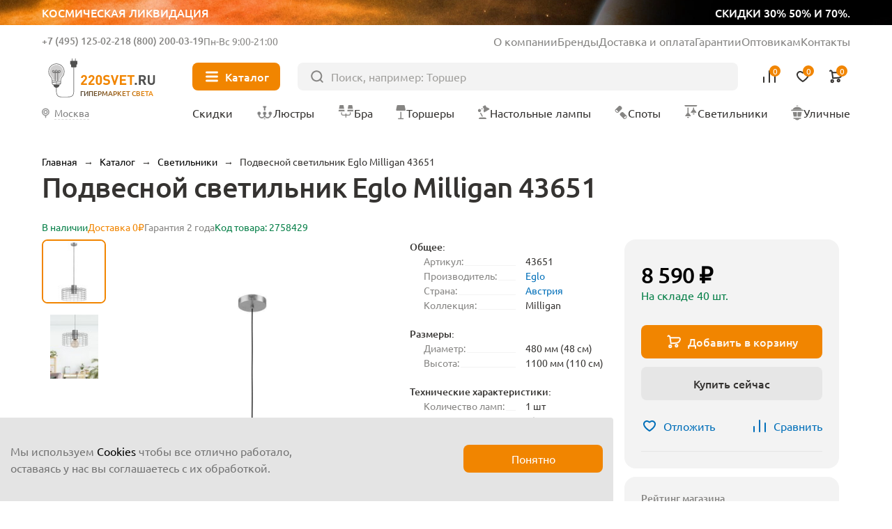

--- FILE ---
content_type: text/html; charset=UTF-8
request_url: https://220svet.ru/catalog/podvesnoy-svetilnik-eglo-milligan-43651.html
body_size: 22010
content:
<!DOCTYPE html>
<html lang="ru">
    <head prefix="og: http://ogp.me/ns# fb: http://ogp.me/ns/fb# product: http://ogp.me/ns/product#">
        <title>Подвесной светильник Eglo Milligan 43651, Австрия. Купить в Москве и по России</title>
        <meta charset="UTF-8">
        <meta name="SKYPE_TOOLBAR" content="SKYPE_TOOLBAR_PARSER_COMPATIBLE"/>
        <meta name="viewport" content="initial-scale=1.0, width=device-width"/>
        <meta name="format-detection" content="telephone=no"/>
        
        <link rel="icon" type="image/x-icon" sizes="32x32" href="/favicon.ico" />
        <link rel="shortcut icon" href="/favicon.ico" type="image/x-icon" />
        
        <meta http-equiv="Content-Type" content="text/html; charset=UTF-8" />
<meta name="description" content="Купить светильник металлический подвесной Eglo Milligan 43651 серого цвета производства Австрия ✈ Быстрая доставка ☎ +7(495)125-02-21" />
<link href="/bitrix/cache/css/s1/new2023/page_adbecdd6db2ac782817768e554eac250/page_adbecdd6db2ac782817768e554eac250.css?1762421174103044" type="text/css"  rel="stylesheet" />
<meta property="og:type" content="product" />
<meta property="og:url" content="https://220svet.ru/catalog/podvesnoy-svetilnik-eglo-milligan-43651.html" />
<meta property="og:title" content="Подвесной светильник Eglo Milligan 43651" />
<meta property="og:description" content="" />
<meta property="og:image" content="https://220svet.ru/upload/resize_cache/s1/100x100/iblock/298/podvesnoy-svetilnik-eglo-milligan-43651.jpeg" />



    
    	    	<link rel="canonical" href="https://220svet.ru/catalog/podvesnoy-svetilnik-eglo-milligan-43651.html">    	
     <!-- Google Tag Manager -->
<!-- End Google Tag Manager -->
    	
        
    </head>
    <body>


    


<!-- Google Tag Manager (noscript) -->
<noscript><iframe src="https://www.googletagmanager.com/ns.html?id=GTM-N7TFMQ"
height="0" width="0" style="display:none;visibility:hidden"></iframe></noscript>
<!-- End Google Tag Manager (noscript) -->

    
        <a href="/catalog/likvidacia/" class="top__ban">
            <div class="top__ban_inner">
                <img src="/local/templates/new2023/upload/top/top__ban.webp" loading="lazy" alt="">
                <span>Космическая ликвидация</span>
                <span>скидки 30% 50% и 70%.</span>
            </div>
        </a>

                  
            <header class="header" >
          
                
                    <a href="/" class="header__logo">
                <svg xmlns="http://www.w3.org/2000/svg" width="106" height="40" viewBox="0 0 106 40" fill="none">
                    <path d="M15.7391 8.43835C14.2927 7.00217 12.371 6.21509 10.3317 6.21509C9.78482 6.21509 9.23284 6.27131 8.68597 6.38886C7.27023 6.6853 5.96694 7.39572 4.91409 8.43835C3.86123 9.4861 3.1457 10.7894 2.84415 12.2102C2.32283 14.6635 2.9617 17.127 4.60232 18.972C5.51718 20.0044 6.0385 21.3639 6.0385 22.703V25.0745C6.0385 25.7645 6.48315 26.3727 7.13735 26.5873L7.38779 26.6691L7.43378 26.9298C7.674 28.3455 8.92107 29.4137 10.3317 29.4137C11.7474 29.4137 12.9945 28.3455 13.2296 26.9298L13.2756 26.6691L13.526 26.5873C14.1853 26.3727 14.6249 25.7645 14.6249 25.0745V22.703C14.6249 21.3537 15.1513 20.0095 16.102 18.926C17.3235 17.5307 17.9981 15.7368 17.9981 13.8815C18.0032 11.8167 17.2008 9.88475 15.7391 8.43835ZM13.0405 26.1836H7.63822C7.02491 26.1836 6.52915 25.6878 6.52915 25.0745V24.5787L14.1394 25.2432C14.0576 25.7747 13.5976 26.1836 13.0405 26.1836ZM14.1496 24.543L14.1394 24.7525L6.52915 24.0881V22.9381L14.1496 23.6025V24.543ZM15.7442 18.604C14.86 19.616 14.3182 20.812 14.1854 22.0693L14.1445 23.1221L6.53426 22.4577L6.49337 22.0693C6.35537 20.8069 5.81361 19.5904 4.9652 18.6398C3.43191 16.9174 2.82882 14.6073 3.31947 12.3022C3.8919 9.60365 6.08961 7.41616 8.78819 6.85396C9.29928 6.74663 9.8206 6.69041 10.3317 6.69041C14.2978 6.69041 17.5228 9.91542 17.5228 13.8764C17.5228 15.6192 16.8942 17.3007 15.7442 18.604Z" fill="#515150"/>
                    <path class="logo_light" d="M7.17309 21.7728C6.97376 20.4593 6.386 19.1969 5.5018 18.2002C4.12185 16.6516 3.5852 14.5715 4.02474 12.4913C4.53583 10.0687 6.50866 8.10612 8.93125 7.60525C9.39635 7.50814 9.86656 7.45703 10.3265 7.45703C13.894 7.45703 16.797 10.3549 16.797 13.9173C16.797 15.4812 16.2297 16.989 15.1973 18.1594C14.3591 19.1202 13.7969 20.2293 13.5567 21.4099C13.5311 21.5275 13.5107 22.1612 13.4953 22.2788L7.17309 21.7728Z" fill="#CECDCD"/>
                    <path fill-rule="evenodd" class="logo_line" clip-rule="evenodd" d="M9.05903 14.5101C9.18605 14.5101 9.28902 14.6131 9.28902 14.7401V22.8307C9.28902 22.9577 9.18605 23.0607 9.05903 23.0607C8.93201 23.0607 8.82904 22.9577 8.82904 22.8307V14.7401C8.82904 14.6131 8.93201 14.5101 9.05903 14.5101Z" fill="#515150"/>
                    <path fill-rule="evenodd" class="logo_line" clip-rule="evenodd" d="M11.6145 14.5101C11.7415 14.5101 11.8445 14.6131 11.8445 14.7401V23.0863C11.8445 23.2133 11.7415 23.3163 11.6145 23.3163C11.4875 23.3163 11.3845 23.2133 11.3845 23.0863V14.7401C11.3845 14.6131 11.4875 14.5101 11.6145 14.5101Z" fill="#515150"/>
                    <path fill-rule="evenodd" class="logo_line" clip-rule="evenodd" d="M7.33664 14.7401C7.33664 14.6131 7.43961 14.5101 7.56663 14.5101H13.1018C13.2288 14.5101 13.3318 14.6131 13.3318 14.7401C13.3318 14.8671 13.2288 14.9701 13.1018 14.9701H7.56663C7.43961 14.9701 7.33664 14.8671 7.33664 14.7401Z" fill="#515150"/>
                    <path fill-rule="evenodd" class="logo_line" clip-rule="evenodd" d="M7.41331 12.9921C6.99555 12.9921 6.65688 13.3308 6.65688 13.7486C6.65688 14.1663 6.99555 14.505 7.41331 14.505C7.83107 14.505 8.16973 14.1663 8.16973 13.7486C8.16973 13.3308 7.83107 12.9921 7.41331 12.9921ZM6.1969 13.7486C6.1969 13.0768 6.7415 12.5322 7.41331 12.5322C8.08511 12.5322 8.62971 13.0768 8.62971 13.7486C8.62971 14.4204 8.08511 14.965 7.41331 14.965C6.7415 14.965 6.1969 14.4204 6.1969 13.7486Z" fill="#515150"/>
                    <path fill-rule="evenodd" class="logo_line" clip-rule="evenodd" d="M13.066 12.9921C12.6483 12.9921 12.3096 13.3308 12.3096 13.7486C12.3096 14.1663 12.6483 14.505 13.066 14.505C13.4838 14.505 13.8224 14.1663 13.8224 13.7486C13.8224 13.3308 13.4838 12.9921 13.066 12.9921ZM11.8496 13.7486C11.8496 13.0768 12.3942 12.5322 13.066 12.5322C13.7378 12.5322 14.2824 13.0768 14.2824 13.7486C14.2824 14.4204 13.7378 14.965 13.066 14.965C12.3942 14.965 11.8496 14.4204 11.8496 13.7486Z" fill="#515150"/>
                    <path fill-rule="evenodd" class="logo_line" clip-rule="evenodd" d="M10.2397 12.8133C9.8219 12.8133 9.48324 13.1519 9.48324 13.5697C9.48324 13.9874 9.8219 14.3261 10.2397 14.3261C10.6574 14.3261 10.9961 13.9874 10.9961 13.5697C10.9961 13.1519 10.6574 12.8133 10.2397 12.8133ZM9.02326 13.5697C9.02326 12.8979 9.56786 12.3533 10.2397 12.3533C10.9115 12.3533 11.4561 12.8979 11.4561 13.5697C11.4561 14.2415 10.9115 14.7861 10.2397 14.7861C9.56786 14.7861 9.02326 14.2415 9.02326 13.5697Z" fill="#515150"/>
                    <path fill-rule="evenodd" clip-rule="evenodd" d="M26.9219 8.95459C27.0489 8.95459 27.1519 9.05756 27.1519 9.18458H26.9219H26.6919C26.6919 9.05756 26.7948 8.95459 26.9219 8.95459ZM10.1079 33.9946C10.1891 34.8539 10.4433 35.9496 11.1449 36.8346C11.8554 37.7308 13.0032 38.3834 14.8089 38.3834H21.2692C23.5751 38.3834 25.0771 37.9563 25.9862 36.9124C26.8875 35.8776 27.1519 34.2947 27.1519 32.1379V9.1848C27.1519 9.18466 27.1519 9.18458 26.9219 9.18458C26.6919 9.18458 26.6919 9.18466 26.6919 9.1848V32.1379C26.6919 34.2896 26.4196 35.7144 25.6394 36.6103C24.867 37.4971 23.5426 37.9235 21.2692 37.9235H14.8089C13.129 37.9235 12.1199 37.324 11.5054 36.5488C10.882 35.7626 10.643 34.768 10.5658 33.9511L10.5658 33.9505C10.5466 33.7535 10.5365 32.9827 10.5331 31.9152C10.5298 30.856 10.533 29.5222 10.5387 28.2143C10.5445 26.9065 10.5528 25.625 10.5596 24.6704C10.5631 24.1931 10.5661 23.7976 10.5684 23.5214C10.5695 23.3833 10.5704 23.275 10.571 23.2013L10.5719 23.0885C10.5719 23.0884 10.5719 23.0884 10.3419 23.0864L10.5719 23.0884C10.573 22.9613 10.471 22.8575 10.3439 22.8564C10.2169 22.8553 10.1131 22.9574 10.112 23.0844L10.3419 23.0864C10.112 23.0844 10.112 23.0844 10.112 23.0845L10.111 23.1974C10.1104 23.2712 10.1095 23.3795 10.1084 23.5177C10.1062 23.794 10.1031 24.1897 10.0997 24.6671C10.0928 25.622 10.0845 26.9039 10.0787 28.2123C10.073 29.5205 10.0698 30.8557 10.0731 31.9167C10.0765 32.9689 10.0861 33.7695 10.1079 33.9946Z" fill="#515150"/>
                    <path class="logo_line" fill-rule="evenodd" clip-rule="evenodd" d="M28.45 1.27271C28.577 1.27271 28.68 1.37568 28.68 1.5027V4.73282C28.68 4.85984 28.577 4.96281 28.45 4.96281C28.323 4.96281 28.22 4.85984 28.22 4.73282V1.5027C28.22 1.37568 28.323 1.27271 28.45 1.27271Z" fill="#515150"/>
                    <path class="logo_line" fill-rule="evenodd" clip-rule="evenodd" d="M25.3834 1.27271C25.5105 1.27271 25.6134 1.37568 25.6134 1.5027V4.73282C25.6134 4.85984 25.5105 4.96281 25.3834 4.96281C25.2564 4.96281 25.1534 4.85984 25.1534 4.73282V1.5027C25.1534 1.37568 25.2564 1.27271 25.3834 1.27271Z" fill="#515150"/>
                    <path d="M28.8487 9.77234H24.9848C24.6475 9.77234 24.3715 9.49635 24.3715 9.15902V4.49784C24.3715 4.16051 24.6475 3.88452 24.9848 3.88452H28.8487C29.186 3.88452 29.462 4.16051 29.462 4.49784V9.15902C29.462 9.49635 29.186 9.77234 28.8487 9.77234Z" fill="#515150"/>
                    <path d="M23.4617 6.53692V4.20633C23.4617 3.86901 23.7377 3.59302 24.075 3.59302H29.7584C30.0957 3.59302 30.3717 3.86901 30.3717 4.20633V6.53692C30.3717 6.87425 30.0957 7.15024 29.7584 7.15024H24.075C23.7377 7.15024 23.4617 6.87425 23.4617 6.53692Z" fill="#515150"/>
                    <path d="M39.5408 26.6231H33.8523V25.0847L37.3482 21.0266C37.6702 20.6433 37.8337 20.265 37.8337 19.8971C37.8337 19.5444 37.7366 19.2633 37.5373 19.0486C37.338 18.834 37.062 18.7266 36.7042 18.7266C36.3822 18.7266 36.1062 18.8186 35.8916 19.0077C35.6718 19.1969 35.5645 19.4984 35.5645 19.9226H33.8574C33.8574 19.0895 34.1283 18.4251 34.6649 17.9344C35.2016 17.4387 35.8865 17.1934 36.7093 17.1934C37.5526 17.1934 38.2324 17.4387 38.7588 17.9293C39.2852 18.42 39.5459 19.0793 39.5459 19.9124C39.5459 20.3315 39.4692 20.6892 39.321 20.9755C39.1728 21.2668 38.9121 21.6246 38.5441 22.0539L35.9273 25.0898H39.5408V26.6231Z" fill="#F18500"/>
                    <path d="M46.6757 26.6231H40.9872V25.0847L44.4831 21.0266C44.8051 20.6433 44.9686 20.265 44.9686 19.8971C44.9686 19.5444 44.8715 19.2633 44.6722 19.0486C44.4729 18.834 44.1969 18.7266 43.8391 18.7266C43.5171 18.7266 43.2411 18.8186 43.0265 19.0077C42.8067 19.1969 42.6994 19.4984 42.6994 19.9226H40.9923C40.9923 19.0895 41.2632 18.4251 41.7998 17.9344C42.3365 17.4387 43.0213 17.1934 43.8442 17.1934C44.6875 17.1934 45.3673 17.4387 45.8937 17.9293C46.4201 18.42 46.6808 19.0793 46.6808 19.9124C46.6808 20.3315 46.6041 20.6892 46.4559 20.9755C46.3077 21.2668 46.047 21.6246 45.679 22.0539L43.0622 25.0898H46.6757V26.6231Z" fill="#F18500"/>
                    <path d="M53.7544 23.9142C53.7544 24.7729 53.4784 25.4526 52.9315 25.9484C52.3847 26.4493 51.71 26.6997 50.9127 26.6997C50.1154 26.6997 49.4407 26.4493 48.8888 25.9484C48.3368 25.4475 48.0608 24.7729 48.0608 23.9142V19.9737C48.0608 19.1151 48.3368 18.4353 48.8888 17.9395C49.4407 17.4387 50.1154 17.1882 50.9127 17.1882C51.71 17.1882 52.3795 17.4387 52.9315 17.9395C53.4784 18.4404 53.7544 19.1202 53.7544 19.9737V23.9142ZM52.0473 23.904V19.9993C52.0473 19.6057 51.9451 19.2939 51.7407 19.064C51.5362 18.834 51.2602 18.7215 50.9178 18.7215C50.5754 18.7215 50.2994 18.834 50.0898 19.064C49.8803 19.2939 49.773 19.6006 49.773 19.9993V23.904C49.773 24.2976 49.8803 24.6093 50.0898 24.8291C50.2994 25.054 50.5754 25.1664 50.9178 25.1664C51.2602 25.1664 51.5311 25.054 51.7407 24.8291C51.9451 24.6042 52.0473 24.2976 52.0473 23.904Z" fill="#F18500"/>
                    <path d="M61.6149 23.8631C61.6149 24.7473 61.2929 25.4424 60.6439 25.9433C59.9948 26.4493 59.1617 26.6997 58.1497 26.6997C57.4035 26.6997 56.7595 26.6077 56.2178 26.4186C55.676 26.2295 55.1802 25.9126 54.7356 25.468L55.9162 24.2873C56.4427 24.8138 57.1889 25.0744 58.165 25.0744C58.7068 25.0744 59.1208 24.9722 59.407 24.7729C59.6932 24.5736 59.8363 24.2822 59.8363 23.904C59.8363 23.582 59.7392 23.3214 59.545 23.1272C59.3763 22.9687 59.1003 22.8665 58.7017 22.8103L57.5824 22.6416C56.7953 22.5292 56.1871 22.2685 55.768 21.8648C55.3234 21.4252 55.0985 20.8119 55.0985 20.0248C55.0985 19.1764 55.3898 18.4915 55.9776 17.9702C56.5653 17.4489 57.3575 17.1882 58.3542 17.1882C59.6166 17.1882 60.6234 17.5511 61.3747 18.2769L60.2196 19.4217C59.7801 18.9924 59.1412 18.7777 58.303 18.7777C57.8379 18.7777 57.4853 18.8902 57.24 19.1151C56.9946 19.3399 56.872 19.621 56.872 19.9635C56.872 20.2446 56.9589 20.4695 57.1326 20.633C57.332 20.817 57.6182 20.9346 57.9862 20.9857L59.1055 21.1543C59.9028 21.2668 60.5007 21.5121 60.8943 21.8903C61.3747 22.3401 61.6149 22.9943 61.6149 23.8631Z" fill="#F18500"/>
                    <path d="M69.8385 17.2649L66.7362 26.6179H65.3716L62.2845 17.2649H64.1756L66.0564 23.3623L67.9373 17.2649H69.8385Z" fill="#F18500"/>
                    <path d="M77.1318 26.6231H70.968V17.27H77.1318V18.9004H72.7977V21.093H76.4878V22.7234H72.7977V24.9927H77.1318V26.6231Z" fill="#F18500"/>
                    <path d="M84.9363 18.8953H82.4932V26.623H80.6686V18.8953H78.2256V17.2649H84.9363V18.8953Z" fill="#F18500"/>
                    <path d="M87.2617 26.6231H85.3042V24.6809H87.2617V26.6231Z" fill="#515150"/>
                    <path d="M96.3285 26.6231H94.2126L92.388 22.8921H91.0694V26.6231H89.2448V17.27H92.9093C93.8395 17.27 94.5755 17.546 95.1223 18.098C95.6692 18.65 95.9452 19.3297 95.9452 20.1322C95.9452 20.7557 95.7817 21.277 95.4597 21.6961C95.1377 22.1152 94.7288 22.4167 94.2381 22.5905L96.3285 26.6231ZM93.7526 21.0266C93.9979 20.7966 94.1206 20.5001 94.1206 20.1322C94.1206 19.7642 93.9979 19.4677 93.7526 19.2377C93.5073 19.0077 93.1853 18.8953 92.7917 18.8953H91.0694V21.3639H92.7917C93.1853 21.369 93.5073 21.2515 93.7526 21.0266Z" fill="#515150"/>
                    <path d="M104.578 23.4185C104.578 24.3896 104.251 25.1818 103.591 25.79C102.932 26.3982 102.114 26.7048 101.133 26.7048C100.152 26.7048 99.3338 26.3982 98.6745 25.79C98.0152 25.1818 97.6881 24.3896 97.6881 23.4185V17.2649H99.5127V23.3469C99.5127 23.8836 99.6558 24.3027 99.9471 24.6093C100.238 24.916 100.632 25.0693 101.128 25.0693C101.629 25.0693 102.022 24.916 102.319 24.6093C102.61 24.3027 102.758 23.8836 102.758 23.3469V17.2649H104.573V23.4185H104.578Z" fill="#515150"/>
                </svg>
                <span>Гипермаркет света</span>
            </a>
                
            
                    
            <div class="header__inner">
                <div class="header__info">
                    <div class="header__contacts">
                        <div class="header__contacts_el">
                                                            <span class="js_show-info" data-box=".choose-city_info-box">Москва</span>
                                                        <a href="tel:+7 (495) 125-02-21">+7 (495) 125-02-21</a>
                        </div>
                        <div class="header__contacts_el">
                            <span>Бесплатно</span>
                            <a href="tel:8 (800) 200-03-19">8 (800) 200-03-19</a>
                        </div>
                        <div class="header__contacts_schedule">
                            Пн-Вс 9:00-21:00
                        </div>
                    </div>
                    <ul>
                        <li><a href="/about/">О компании</a></li>
                        <li><a href="/brand/">Бренды</a></li>
                        <li><a href="/delivery/">Доставка и оплата</a></li>
                        <li><a href="/garantia/">Гарантии</a></li>
                        <li><a target="_blank" href="/opt/">Оптовикам</a></li>
                        <li><a href="/contacts/">Контакты</a></li>
                    </ul>
                </div>
                <button type="button" class="header__nav-btn"><i></i><span>Каталог</span></button>
                <form action="/catalog/" class="header__search" method="get">
                    <input type="text" placeholder="Поиск, например: Торшер" name="q" value="">
                    <button type="submit"></button>
                </form>
                <div class="header__user">
                    <button type="button" class="header__user_link header__user_search">
                        <img src="/local/templates/new2023/img/svg/search-btn.svg" loading="lazy" alt="">
                    </button>
                    <a href="tel:+7 (495) 125-02-21"  class="header__user_link header__user_phone">
                        <img src="/local/templates/new2023/img/svg/phone.svg" loading="lazy" alt="">
                    </a>
                    <a href="/compare/" class="header__user_link header__user_compare" data-add="Товар добавлен в сравнение">
                        <img src="/local/templates/new2023/img/svg/compare.svg" loading="lazy" alt="">
                        
<i>0</i>

                        <span>Сравнение</span>
                    </a>
                    <a href="/basket/delay/" class="header__user_link header__user_fav" data-add="Товар добавлен в избранное">
                        <img src="/local/templates/new2023/img/svg/fav.svg" loading="lazy" alt="">
                        
<i>0</i>

                        <span>Отложенное</span>
                    </a>
                    <a href="/basket/" class="header__user_link header__user_cart" data-add="Товар добавлен в корзину">
                        <img src="/local/templates/new2023/img/svg/cart.svg" loading="lazy" alt="">
                        
<i>0</i>
                        <span>Корзина</span>
                    </a>
                </div>
                <div class="nav__title">Меню</div>
                <button type="button" class="nav__close"></button>
                <button type="button" class="header__city js_show-info" data-box=".choose-city_info-box">
                                            <span>Москва</span>
                                    </button>

                <nav class="header__nav">
                    <a href="/catalog/sale/" class="header__nav_sale"><i><img src="/local/templates/new2023/img/svg/sale.svg" loading="lazy" alt=""></i><span>Скидки</span></a>
                    <a href="/catalog/lustry/"><i><img src="/local/templates/new2023/img/nav/lustri.svg" loading="lazy" alt=""></i><span>Люстры</span></a>
                    <a href="/catalog/bra/"><i><img src="/local/templates/new2023/img/nav/bra.svg" loading="lazy" alt=""></i><span>Бра</span></a>
                    <a href="/catalog/torshery/"><i><img src="/local/templates/new2023/img/nav/torsheri.svg" loading="lazy" alt=""></i><span>Торшеры</span></a>
                    <a href="/catalog/nastolnye-lampy/"><i><img src="/local/templates/new2023/img/nav/nastolnie.svg" loading="lazy" alt=""></i><span>Настольные лампы</span></a>
                    <a href="/catalog/spoty/"><i><img src="/local/templates/new2023/img/nav/spot.svg" loading="lazy" alt=""></i><span>Споты</span></a>
                    <a href="/catalog/svetilniki/"><i><img src="/local/templates/new2023/img/nav/svetilniki.svg" loading="lazy" alt=""></i><span>Светильники</span></a>
                    <a href="/catalog/ulichnie-svetilniki/"><i><img src="/local/templates/new2023/img/nav/ulichnie.svg" loading="lazy" alt=""></i><span>Уличные</span></a>
                </nav>
                
<div class="nav headerMenuWrap" data-dir="/catalog/">                

</div>
                
                
            </div>
        </header>



        <main class="wrapPage">

    
                	<div class="breadcrumbs"> <a data-index="0" href="/" title="Главная"><span>Главная</span></a>  &rarr;  <a data-index="1" href="/catalog/" title="Каталог"><span>Каталог</span></a>  &rarr;  <div class="breadcrumbs__el">
                <a href="/catalog/svetilniki/" title="Светильники"><span>Светильники</span></a>
                <ul class="breadcrumbs__list"><li><a href="/catalog/lustry/" title="Люстры">Люстры</a></li><li><a href="/catalog/bra/" title="Бра и подсветки">Бра и подсветки</a></li><li><a href="/catalog/torshery/" title="Торшеры">Торшеры</a></li><li><a href="/catalog/nastolnye-lampy/" title="Настольные лампы">Настольные лампы</a></li><li><a href="/catalog/spoty/" title="Споты">Споты</a></li><li><a href="/catalog/ulichnie-svetilniki/" title="Уличные">Уличные</a></li><li><a href="/catalog/lampochki/" title="Лампочки">Лампочки</a></li><li><a href="/catalog/elektrotovary/" title="Электротовары">Электротовары</a></li><li><a href="/catalog/stuliya/" title="Стулья">Стулья</a></li><li><a href="/catalog/stoly-konsoli/" title="Столы">Столы</a></li><li><a href="/catalog/girlyandi/" title="Гирлянды">Гирлянды</a></li><li><a href="/catalog/trekovye-i-shinnye/" title="Трековые системы">Трековые системы</a></li><li><a href="/catalog/svetodiodnaya-podsvetka/svetodiodnaay-lenta/" title="Светодиодная лента">Светодиодная лента</a></li>    </ul>
            </div>  &rarr;  <span>Подвесной светильник Eglo Milligan 43651</span> 
</div>

<script type="application/ld+json">
    {"@context":"https:\/\/schema.org","@type":"BreadcrumbList","itemListElement":[{"@type":"ListItem","position":1,"item":{"@id":"https:\/\/220svet.ru\/catalog\/","name":"\u041a\u0430\u0442\u0430\u043b\u043e\u0433"}},{"@type":"ListItem","position":2,"item":{"@id":"https:\/\/220svet.ru\/catalog\/svetilniki\/","name":"\u0421\u0432\u0435\u0442\u0438\u043b\u044c\u043d\u0438\u043a\u0438"}}]}</script>
                
                
                            <h1 class="page__title">Подвесной светильник Eglo Milligan 43651</h1>
                    
        
<div class="product detailCard" >

	

<div class="card">

    <div class="card__top">
        
                                    <div class="card__top_avail">В наличии</div>
                    
                    <div class="card__top_delivery">Доставка 0₽</div>
                
        <div class="card__top_warranty">
            Гарантия 2 года        </div>

                
        <div class="card__top_avail">Код товара: 2758429</div>
    </div>
    
    <div class="card__inner">
    
        <div class="card__media">
        
            <div class="card__large swiper cardMediaLarge_second">
                <div class="card__large_list swiper-wrapper">

                                                                                        <a class="card__large_el swiper-slide" data-thumb="/upload/resize_cache/s1/100x100/iblock/298/podvesnoy-svetilnik-eglo-milligan-43651.jpeg" data-fancybox="cardMedia" href="/upload/iblock/298/podvesnoy-svetilnik-eglo-milligan-43651.jpeg">
                            <img src="/upload/iblock/298/podvesnoy-svetilnik-eglo-milligan-43651.jpeg" alt="фото подвесной светильник eglo milligan 43651 | 220svet.ru" loading="lazy" />
                        </a>
                                                                                            <a class="card__large_el swiper-slide" data-thumb="/upload/resize_cache/s1/100x100/iblock/38f/8cf89158_2542_11ed_b803_3cecef8879ef1.jpeg" data-fancybox="cardMedia" href="/upload/iblock/38f/8cf89158_2542_11ed_b803_3cecef8879ef1.jpeg">
                            <img src="/upload/iblock/38f/8cf89158_2542_11ed_b803_3cecef8879ef1.jpeg" alt="фото подвесной светильник eglo milligan 43651 | 220svet.ru" loading="lazy" />
                        </a>
                                                    
                                        
                </div>
                <div class="swiper-pagination"></div>
            </div>

            <div class="card__preview swiper">
                <div class="card__preview_list swiper-wrapper">

                                                                                
                        <div class="card__preview_el swiper-slide">
                            <img src="/upload/resize_cache/s1/100x100/iblock/298/podvesnoy-svetilnik-eglo-milligan-43651.jpeg" alt="Миниатюра фото подвесной светильник eglo milligan 43651 | 220svet.ru" loading="lazy" />
                        </div>
                                                                                    
                        <div class="card__preview_el swiper-slide">
                            <img src="/upload/resize_cache/s1/100x100/iblock/38f/8cf89158_2542_11ed_b803_3cecef8879ef1.jpeg" alt="Миниатюра фото подвесной светильник eglo milligan 43651 | 220svet.ru" loading="lazy" />
                        </div>
                                                                
                                        
                </div>
                <div class="swiper-button-next"></div>
                <div class="swiper-button-prev"></div>
            </div>
            
        </div>
        
        <div class="card__content">
                
            <div class="card__main">
                <div class="card__details">

                                            <div class="card__details_section">
                            <h4 class="card__details_title">
                                Общее:
                            </h4>
                            <ul>
                                <li>
                                <span>Артикул:</span> 
                                <span>43651  </span>
                            </li>
                                                        <li>
                                <span>Производитель:</span> 
                                <span><a href="/catalog/svetilniki/eglo/">Eglo</a>  </span>
                            </li>
                                                        <li>
                                <span>Страна:</span> 
                                <span><a href="/catalog/svetilniki/avstriya/">Австрия</a>  </span>
                            </li>
                                                        <li>
                                <span>Коллекция:</span> 
                                <span>Milligan  </span>
                            </li>                            </ul>
                        </div>
                                            <div class="card__details_section">
                            <h4 class="card__details_title">
                                Размеры:
                            </h4>
                            <ul>
                                <li>
                                <span>Диаметр:</span> 
                                <span>480 мм (48 см)</span>
                            </li>
                                                        <li>
                                <span>Высота:</span> 
                                <span>1100 мм (110 см)</span>
                            </li>                            </ul>
                        </div>
                                            <div class="card__details_section">
                            <h4 class="card__details_title">
                                Технические характеристики:
                            </h4>
                            <ul>
                                <li>
                                <span>Количество ламп:</span> 
                                <span>1 шт </span>
                            </li>
                                                        <li>
                                <span>Мощность лампы:</span> 
                                <span>40 W </span>
                            </li>
                                                        <li>
                                <span>Общая мощность:</span> 
                                <span>40 W </span>
                            </li>
                                                        <li>
                                <span>Тип цоколя:</span> 
                                <span><a href="/catalog/svetilniki/e27/">E27</a>  </span>
                            </li>                            </ul>
                        </div>
                                            <div class="card__details_section">
                            <h4 class="card__details_title">
                                Цвет и материал:
                            </h4>
                            <ul>
                                <li>
                                <span>Цвет:</span> 
                                <span><a href="/catalog/svetilniki/serie/">Серые</a>  </span>
                            </li>
                                                        <li>
                                <span>Цвет плафонов:</span> 
                                <span>Серый  </span>
                            </li>
                                                        <li>
                                <span>Цвет арматуры:</span> 
                                <span>Серый  </span>
                            </li>
                                                        <li>
                                <span>Материал:</span> 
                                <span><a href="/catalog/svetilniki/metallicheskie/">Металлические</a>  </span>
                            </li>
                                                        <li>
                                <span>Материал плафонов:</span> 
                                <span>Металл  </span>
                            </li>
                                                        <li>
                                <span>Материал арматуры:</span> 
                                <span>Сталь  </span>
                            </li>                            </ul>
                        </div>
                                            

                    <button class="card__details_all" type="button">Все характеристики</button>
                </div>
            </div>
            
            
            
            
            
		    

    <section class="box">
        <h2 class="box__title box__title-m">Из той же серии</h2>
        <div class="catalog__wrap">
            <div class="catalog catalog__slider swiper">    
    
                <div class="swiper-wrapper catalog__list">
    
                          
                    <div class="catalog__el element_data_wrap swiper-slide" data-product_id="2758428">

    <div class="catalog__top">
    
            
    
                    <a target="_blank" onclick="window.customScripts.sendGaInfo(this);window.customScripts.lecVisitClick(2758428, '/catalog/podvesnoy-svetilnik-eglo-milligan-43649.html');" href="/catalog/podvesnoy-svetilnik-eglo-milligan-43649.html" class="catalog__img">
                <img src="/upload/resize_cache/s1/catalog/iblock/f08/podvesnoy-svetilnik-eglo-milligan-43649.jpeg" loading="lazy" alt="">
            </a>
                
        <div class="catalog__badge">
                    </div>
        <div class="catalog__opt">
                            <button class="catalog__fav" type="button" onclick="window.customScripts.sendGaAdd2Wish(this);window.customScripts.add2Favorites(2758428);return false;"></button>
                        <button class="catalog__compare" type="button" onclick="window.customScripts.compareToggleItem(2758428);return false;"></button>
                    </div>
    </div>
    <div class="catalog__price">
                                <span>6 590 ₽</span>
            </div>
    <a target="_blank" onclick="window.customScripts.sendGaInfo(this);window.customScripts.lecVisitClick(2758428, '/catalog/podvesnoy-svetilnik-eglo-milligan-43649.html');" href="/catalog/podvesnoy-svetilnik-eglo-milligan-43649.html" class="catalog__title">Подвесной светильник Eglo Milligan 43649</a>
            <button type="button" class="catalog__buy" onclick="window.customScripts.sendGaAdd2Cart(this);window.customScripts.add2Basket(2758428);return false;"><span>В корзину</span></button>
        
    <input type="hidden" class="element_data"
        data-product-id="2758428"
        data-from-url="/catalog/"
        data-name="Подвесной светильник Eglo Milligan 43649"
        data-price="6590"
        data-brand="Eglo"
        data-section="Светильники"
        data-num="1"
    >    
    
</div>                          
                    <div class="catalog__el element_data_wrap swiper-slide" data-product_id="2758426">

    <div class="catalog__top">
    
            
    
                    <a target="_blank" onclick="window.customScripts.sendGaInfo(this);window.customScripts.lecVisitClick(2758426, '/catalog/podvesnoy-svetilnik-eglo-milligan-43647.html');" href="/catalog/podvesnoy-svetilnik-eglo-milligan-43647.html" class="catalog__img">
                <img src="/upload/resize_cache/s1/catalog/iblock/f0c/podvesnoy-svetilnik-eglo-milligan-43647.jpeg" loading="lazy" alt="">
            </a>
                
        <div class="catalog__badge">
                    </div>
        <div class="catalog__opt">
                            <button class="catalog__fav" type="button" onclick="window.customScripts.sendGaAdd2Wish(this);window.customScripts.add2Favorites(2758426);return false;"></button>
                        <button class="catalog__compare" type="button" onclick="window.customScripts.compareToggleItem(2758426);return false;"></button>
                    </div>
    </div>
    <div class="catalog__price">
                                <span>4 890 ₽</span>
            </div>
    <a target="_blank" onclick="window.customScripts.sendGaInfo(this);window.customScripts.lecVisitClick(2758426, '/catalog/podvesnoy-svetilnik-eglo-milligan-43647.html');" href="/catalog/podvesnoy-svetilnik-eglo-milligan-43647.html" class="catalog__title">Подвесной светильник Eglo Milligan 43647</a>
            <button type="button" class="catalog__buy" onclick="window.customScripts.sendGaAdd2Cart(this);window.customScripts.add2Basket(2758426);return false;"><span>В корзину</span></button>
        
    <input type="hidden" class="element_data"
        data-product-id="2758426"
        data-from-url="/catalog/"
        data-name="Подвесной светильник Eglo Milligan 43647"
        data-price="4890"
        data-brand="Eglo"
        data-section="Светильники"
        data-num="2"
    >    
    
</div>                          
                    <div class="catalog__el element_data_wrap swiper-slide" data-product_id="2758425">

    <div class="catalog__top">
    
            
    
                    <a target="_blank" onclick="window.customScripts.sendGaInfo(this);window.customScripts.lecVisitClick(2758425, '/catalog/podvesnoy-svetilnik-eglo-milligan-43628.html');" href="/catalog/podvesnoy-svetilnik-eglo-milligan-43628.html" class="catalog__img">
                <img src="/upload/resize_cache/s1/catalog/iblock/94c/podvesnoy-svetilnik-eglo-milligan-43628.jpeg" loading="lazy" alt="">
            </a>
                
        <div class="catalog__badge">
                    </div>
        <div class="catalog__opt">
                            <button class="catalog__fav" type="button" onclick="window.customScripts.sendGaAdd2Wish(this);window.customScripts.add2Favorites(2758425);return false;"></button>
                        <button class="catalog__compare" type="button" onclick="window.customScripts.compareToggleItem(2758425);return false;"></button>
                    </div>
    </div>
    <div class="catalog__price">
                                <span>12 590 ₽</span>
            </div>
    <a target="_blank" onclick="window.customScripts.sendGaInfo(this);window.customScripts.lecVisitClick(2758425, '/catalog/podvesnoy-svetilnik-eglo-milligan-43628.html');" href="/catalog/podvesnoy-svetilnik-eglo-milligan-43628.html" class="catalog__title">Подвесной светильник Eglo Milligan 43628</a>
            <button type="button" class="catalog__buy" onclick="window.customScripts.sendGaAdd2Cart(this);window.customScripts.add2Basket(2758425);return false;"><span>В корзину</span></button>
        
    <input type="hidden" class="element_data"
        data-product-id="2758425"
        data-from-url="/catalog/"
        data-name="Подвесной светильник Eglo Milligan 43628"
        data-price="12590"
        data-brand="Eglo"
        data-section="Светильники"
        data-num="3"
    >    
    
</div>                          
                    <div class="catalog__el element_data_wrap swiper-slide" data-product_id="2758424">

    <div class="catalog__top">
    
            
    
                    <a target="_blank" onclick="window.customScripts.sendGaInfo(this);window.customScripts.lecVisitClick(2758424, '/catalog/podvesnoy-svetilnik-eglo-milligan-43627.html');" href="/catalog/podvesnoy-svetilnik-eglo-milligan-43627.html" class="catalog__img">
                <img src="/upload/resize_cache/s1/catalog/iblock/3b9/podvesnoy-svetilnik-eglo-milligan-43627.jpeg" loading="lazy" alt="">
            </a>
                
        <div class="catalog__badge">
                    </div>
        <div class="catalog__opt">
                            <button class="catalog__fav" type="button" onclick="window.customScripts.sendGaAdd2Wish(this);window.customScripts.add2Favorites(2758424);return false;"></button>
                        <button class="catalog__compare" type="button" onclick="window.customScripts.compareToggleItem(2758424);return false;"></button>
                    </div>
    </div>
    <div class="catalog__price">
                                <span>10 090 ₽</span>
            </div>
    <a target="_blank" onclick="window.customScripts.sendGaInfo(this);window.customScripts.lecVisitClick(2758424, '/catalog/podvesnoy-svetilnik-eglo-milligan-43627.html');" href="/catalog/podvesnoy-svetilnik-eglo-milligan-43627.html" class="catalog__title">Подвесной светильник Eglo Milligan 43627</a>
            <button type="button" class="catalog__buy" onclick="window.customScripts.sendGaAdd2Cart(this);window.customScripts.add2Basket(2758424);return false;"><span>В корзину</span></button>
        
    <input type="hidden" class="element_data"
        data-product-id="2758424"
        data-from-url="/catalog/"
        data-name="Подвесной светильник Eglo Milligan 43627"
        data-price="10090"
        data-brand="Eglo"
        data-section="Светильники"
        data-num="4"
    >    
    
</div>                          
                    <div class="catalog__el element_data_wrap swiper-slide" data-product_id="2758423">

    <div class="catalog__top">
    
            
    
                    <a target="_blank" onclick="window.customScripts.sendGaInfo(this);window.customScripts.lecVisitClick(2758423, '/catalog/podvesnoy-svetilnik-eglo-milligan-43626.html');" href="/catalog/podvesnoy-svetilnik-eglo-milligan-43626.html" class="catalog__img">
                <img src="/upload/resize_cache/s1/catalog/iblock/35e/podvesnoy-svetilnik-eglo-milligan-43626.jpeg" loading="lazy" alt="">
            </a>
                
        <div class="catalog__badge">
                    </div>
        <div class="catalog__opt">
                            <button class="catalog__fav" type="button" onclick="window.customScripts.sendGaAdd2Wish(this);window.customScripts.add2Favorites(2758423);return false;"></button>
                        <button class="catalog__compare" type="button" onclick="window.customScripts.compareToggleItem(2758423);return false;"></button>
                    </div>
    </div>
    <div class="catalog__price">
                                <span>18 990 ₽</span>
            </div>
    <a target="_blank" onclick="window.customScripts.sendGaInfo(this);window.customScripts.lecVisitClick(2758423, '/catalog/podvesnoy-svetilnik-eglo-milligan-43626.html');" href="/catalog/podvesnoy-svetilnik-eglo-milligan-43626.html" class="catalog__title">Подвесной светильник Eglo Milligan 43626</a>
            <button type="button" class="catalog__buy" onclick="window.customScripts.sendGaAdd2Cart(this);window.customScripts.add2Basket(2758423);return false;"><span>В корзину</span></button>
        
    <input type="hidden" class="element_data"
        data-product-id="2758423"
        data-from-url="/catalog/"
        data-name="Подвесной светильник Eglo Milligan 43626"
        data-price="18990"
        data-brand="Eglo"
        data-section="Светильники"
        data-num="5"
    >    
    
</div>                          
                    <div class="catalog__el element_data_wrap swiper-slide" data-product_id="2758422">

    <div class="catalog__top">
    
            
    
                    <a target="_blank" onclick="window.customScripts.sendGaInfo(this);window.customScripts.lecVisitClick(2758422, '/catalog/podvesnoy-svetilnik-eglo-milligan-43625.html');" href="/catalog/podvesnoy-svetilnik-eglo-milligan-43625.html" class="catalog__img">
                <img src="/upload/resize_cache/s1/catalog/iblock/037/podvesnoy-svetilnik-eglo-milligan-43625.jpeg" loading="lazy" alt="">
            </a>
                
        <div class="catalog__badge">
                    </div>
        <div class="catalog__opt">
                            <button class="catalog__fav" type="button" onclick="window.customScripts.sendGaAdd2Wish(this);window.customScripts.add2Favorites(2758422);return false;"></button>
                        <button class="catalog__compare" type="button" onclick="window.customScripts.compareToggleItem(2758422);return false;"></button>
                    </div>
    </div>
    <div class="catalog__price">
                                <span>4 890 ₽</span>
            </div>
    <a target="_blank" onclick="window.customScripts.sendGaInfo(this);window.customScripts.lecVisitClick(2758422, '/catalog/podvesnoy-svetilnik-eglo-milligan-43625.html');" href="/catalog/podvesnoy-svetilnik-eglo-milligan-43625.html" class="catalog__title">Подвесной светильник Eglo Milligan 43625</a>
            <button type="button" class="catalog__buy" onclick="window.customScripts.sendGaAdd2Cart(this);window.customScripts.add2Basket(2758422);return false;"><span>В корзину</span></button>
        
    <input type="hidden" class="element_data"
        data-product-id="2758422"
        data-from-url="/catalog/"
        data-name="Подвесной светильник Eglo Milligan 43625"
        data-price="4890"
        data-brand="Eglo"
        data-section="Светильники"
        data-num="6"
    >    
    
</div>                        
                </div>
            </div>
            <div class="swiper-button-next"></div>
            <div class="swiper-button-prev"></div>
        </div>
    </section>
          
        		    

    <section class="box">
        <h2 class="box__title box__title-m">Комплектующие</h2>
        <div class="catalog__wrap">
            <div class="catalog catalog__slider swiper">    
    
                <div class="swiper-wrapper catalog__list">
    
                          
                    <div class="catalog__el element_data_wrap swiper-slide" data-product_id="3373631">

    <div class="catalog__top">
    
            
    
                    <a target="_blank" onclick="window.customScripts.sendGaInfo(this);window.customScripts.lecVisitClick(3373631, '/catalog/lampa-svetodiodnaya-6w-lussole-gf-l-764.html');" href="/catalog/lampa-svetodiodnaya-6w-lussole-gf-l-764.html" class="catalog__img">
                <img src="/upload/resize_cache/s1/catalog/iblock/0fe/lampa-svetodiodnaya-gf-l-764-6-4x14-6w.jpg" loading="lazy" alt="">
            </a>
                
        <div class="catalog__badge">
                    </div>
        <div class="catalog__opt">
                            <button class="catalog__fav" type="button" onclick="window.customScripts.sendGaAdd2Wish(this);window.customScripts.add2Favorites(3373631);return false;"></button>
                        <button class="catalog__compare" type="button" onclick="window.customScripts.compareToggleItem(3373631);return false;"></button>
                    </div>
    </div>
    <div class="catalog__price">
                                <span>1 285 ₽</span>
            </div>
    <a target="_blank" onclick="window.customScripts.sendGaInfo(this);window.customScripts.lecVisitClick(3373631, '/catalog/lampa-svetodiodnaya-6w-lussole-gf-l-764.html');" href="/catalog/lampa-svetodiodnaya-6w-lussole-gf-l-764.html" class="catalog__title">Лампа светодиодная 6W Lussole GF-L-764</a>
            <button type="button" class="catalog__buy" onclick="window.customScripts.sendGaAdd2Cart(this);window.customScripts.add2Basket(3373631);return false;"><span>В корзину</span></button>
        
    <input type="hidden" class="element_data"
        data-product-id="3373631"
        data-from-url="/catalog/"
        data-name="Лампа светодиодная 6W Lussole GF-L-764"
        data-price="1285"
        data-brand="Lussole"
        data-section="Лампочки"
        data-num="1"
    >    
    
</div>                          
                    <div class="catalog__el element_data_wrap swiper-slide" data-product_id="3373630">

    <div class="catalog__top">
    
            
    
                    <a target="_blank" onclick="window.customScripts.sendGaInfo(this);window.customScripts.lecVisitClick(3373630, '/catalog/lampa-svetodiodnaya-4w-lussole-gf-l-730.html');" href="/catalog/lampa-svetodiodnaya-4w-lussole-gf-l-730.html" class="catalog__img">
                <img src="/upload/resize_cache/s1/catalog/iblock/5f5/lampa-svetodiodnaya-gf-l-730-3x30-4w.jpg" loading="lazy" alt="">
            </a>
                
        <div class="catalog__badge">
                    </div>
        <div class="catalog__opt">
                            <button class="catalog__fav" type="button" onclick="window.customScripts.sendGaAdd2Wish(this);window.customScripts.add2Favorites(3373630);return false;"></button>
                        <button class="catalog__compare" type="button" onclick="window.customScripts.compareToggleItem(3373630);return false;"></button>
                    </div>
    </div>
    <div class="catalog__price">
                                <span>984 ₽</span>
            </div>
    <a target="_blank" onclick="window.customScripts.sendGaInfo(this);window.customScripts.lecVisitClick(3373630, '/catalog/lampa-svetodiodnaya-4w-lussole-gf-l-730.html');" href="/catalog/lampa-svetodiodnaya-4w-lussole-gf-l-730.html" class="catalog__title">Лампа светодиодная 4W Lussole GF-L-730</a>
            <button type="button" class="catalog__buy" onclick="window.customScripts.sendGaAdd2Cart(this);window.customScripts.add2Basket(3373630);return false;"><span>В корзину</span></button>
        
    <input type="hidden" class="element_data"
        data-product-id="3373630"
        data-from-url="/catalog/"
        data-name="Лампа светодиодная 4W Lussole GF-L-730"
        data-price="984"
        data-brand="Lussole"
        data-section="Лампочки"
        data-num="2"
    >    
    
</div>                          
                    <div class="catalog__el element_data_wrap swiper-slide" data-product_id="3373629">

    <div class="catalog__top">
    
            
    
                    <a target="_blank" onclick="window.customScripts.sendGaInfo(this);window.customScripts.lecVisitClick(3373629, '/catalog/lampa-svetodiodnaya-6w-lussole-gf-l-2107.html');" href="/catalog/lampa-svetodiodnaya-6w-lussole-gf-l-2107.html" class="catalog__img">
                <img src="/upload/resize_cache/s1/catalog/iblock/cca/lampa-svetodiodnaya-gf-l-2107-9-5x14-6w.jpg" loading="lazy" alt="">
            </a>
                
        <div class="catalog__badge">
                    </div>
        <div class="catalog__opt">
                            <button class="catalog__fav" type="button" onclick="window.customScripts.sendGaAdd2Wish(this);window.customScripts.add2Favorites(3373629);return false;"></button>
                        <button class="catalog__compare" type="button" onclick="window.customScripts.compareToggleItem(3373629);return false;"></button>
                    </div>
    </div>
    <div class="catalog__price">
                                <span>966 ₽</span>
            </div>
    <a target="_blank" onclick="window.customScripts.sendGaInfo(this);window.customScripts.lecVisitClick(3373629, '/catalog/lampa-svetodiodnaya-6w-lussole-gf-l-2107.html');" href="/catalog/lampa-svetodiodnaya-6w-lussole-gf-l-2107.html" class="catalog__title">Лампа светодиодная 6W Lussole GF-L-2107</a>
            <button type="button" class="catalog__buy" onclick="window.customScripts.sendGaAdd2Cart(this);window.customScripts.add2Basket(3373629);return false;"><span>В корзину</span></button>
        
    <input type="hidden" class="element_data"
        data-product-id="3373629"
        data-from-url="/catalog/"
        data-name="Лампа светодиодная 6W Lussole GF-L-2107"
        data-price="966"
        data-brand="Lussole"
        data-section="Лампочки"
        data-num="3"
    >    
    
</div>                          
                    <div class="catalog__el element_data_wrap swiper-slide" data-product_id="3373627">

    <div class="catalog__top">
    
            
    
                    <a target="_blank" onclick="window.customScripts.sendGaInfo(this);window.customScripts.lecVisitClick(3373627, '/catalog/lampa-svetodiodnaya-6w-lussole-gf-l-2105.html');" href="/catalog/lampa-svetodiodnaya-6w-lussole-gf-l-2105.html" class="catalog__img">
                <img src="/upload/resize_cache/s1/catalog/iblock/1e1/lampa-svetodiodnaya-gf-l-2105-9-5x14-6w.jpg" loading="lazy" alt="">
            </a>
                
        <div class="catalog__badge">
                    </div>
        <div class="catalog__opt">
                            <button class="catalog__fav" type="button" onclick="window.customScripts.sendGaAdd2Wish(this);window.customScripts.add2Favorites(3373627);return false;"></button>
                        <button class="catalog__compare" type="button" onclick="window.customScripts.compareToggleItem(3373627);return false;"></button>
                    </div>
    </div>
    <div class="catalog__price">
                                <span>966 ₽</span>
            </div>
    <a target="_blank" onclick="window.customScripts.sendGaInfo(this);window.customScripts.lecVisitClick(3373627, '/catalog/lampa-svetodiodnaya-6w-lussole-gf-l-2105.html');" href="/catalog/lampa-svetodiodnaya-6w-lussole-gf-l-2105.html" class="catalog__title">Лампа светодиодная 6W Lussole GF-L-2105</a>
            <button type="button" class="catalog__buy" onclick="window.customScripts.sendGaAdd2Cart(this);window.customScripts.add2Basket(3373627);return false;"><span>В корзину</span></button>
        
    <input type="hidden" class="element_data"
        data-product-id="3373627"
        data-from-url="/catalog/"
        data-name="Лампа светодиодная 6W Lussole GF-L-2105"
        data-price="966"
        data-brand="Lussole"
        data-section="Лампочки"
        data-num="4"
    >    
    
</div>                          
                    <div class="catalog__el element_data_wrap swiper-slide" data-product_id="3373626">

    <div class="catalog__top">
    
            
    
                    <a target="_blank" onclick="window.customScripts.sendGaInfo(this);window.customScripts.lecVisitClick(3373626, '/catalog/lampa-svetodiodnaya-6w-lussole-gf-l-2104.html');" href="/catalog/lampa-svetodiodnaya-6w-lussole-gf-l-2104.html" class="catalog__img">
                <img src="/upload/resize_cache/s1/catalog/iblock/562/lampa-svetodiodnaya-gf-l-2104-9-5x14-6w.jpg" loading="lazy" alt="">
            </a>
                
        <div class="catalog__badge">
                    </div>
        <div class="catalog__opt">
                            <button class="catalog__fav" type="button" onclick="window.customScripts.sendGaAdd2Wish(this);window.customScripts.add2Favorites(3373626);return false;"></button>
                        <button class="catalog__compare" type="button" onclick="window.customScripts.compareToggleItem(3373626);return false;"></button>
                    </div>
    </div>
    <div class="catalog__price">
                                <span>856 ₽</span>
            </div>
    <a target="_blank" onclick="window.customScripts.sendGaInfo(this);window.customScripts.lecVisitClick(3373626, '/catalog/lampa-svetodiodnaya-6w-lussole-gf-l-2104.html');" href="/catalog/lampa-svetodiodnaya-6w-lussole-gf-l-2104.html" class="catalog__title">Лампа светодиодная 6W Lussole GF-L-2104</a>
            <button type="button" class="catalog__buy" onclick="window.customScripts.sendGaAdd2Cart(this);window.customScripts.add2Basket(3373626);return false;"><span>В корзину</span></button>
        
    <input type="hidden" class="element_data"
        data-product-id="3373626"
        data-from-url="/catalog/"
        data-name="Лампа светодиодная 6W Lussole GF-L-2104"
        data-price="856"
        data-brand="Lussole"
        data-section="Лампочки"
        data-num="5"
    >    
    
</div>                          
                    <div class="catalog__el element_data_wrap swiper-slide" data-product_id="3336498">

    <div class="catalog__top">
    
            
    
                    <a target="_blank" onclick="window.customScripts.sendGaInfo(this);window.customScripts.lecVisitClick(3336498, '/catalog/svetodiodnaya-lampa-e27-a60-11w-3000k-voltega-general-7245.html');" href="/catalog/svetodiodnaya-lampa-e27-a60-11w-3000k-voltega-general-7245.html" class="catalog__img">
                <img src="/upload/resize_cache/s1/catalog/iblock/c26/lampochka-voltega-general-purpose-bulb-11w-7245.jpeg" loading="lazy" alt="">
            </a>
                
        <div class="catalog__badge">
                    </div>
        <div class="catalog__opt">
                            <button class="catalog__fav" type="button" onclick="window.customScripts.sendGaAdd2Wish(this);window.customScripts.add2Favorites(3336498);return false;"></button>
                        <button class="catalog__compare" type="button" onclick="window.customScripts.compareToggleItem(3336498);return false;"></button>
                    </div>
    </div>
    <div class="catalog__price">
                                <span>200 ₽</span>
            </div>
    <a target="_blank" onclick="window.customScripts.sendGaInfo(this);window.customScripts.lecVisitClick(3336498, '/catalog/svetodiodnaya-lampa-e27-a60-11w-3000k-voltega-general-7245.html');" href="/catalog/svetodiodnaya-lampa-e27-a60-11w-3000k-voltega-general-7245.html" class="catalog__title">Светодиодная лампа E27 A60 11W 3000K Voltega General 7245</a>
            <button type="button" class="catalog__buy" onclick="window.customScripts.sendGaAdd2Cart(this);window.customScripts.add2Basket(3336498);return false;"><span>В корзину</span></button>
        
    <input type="hidden" class="element_data"
        data-product-id="3336498"
        data-from-url="/catalog/"
        data-name="Светодиодная лампа E27 A60 11W 3000K Voltega General 7245"
        data-price="200"
        data-brand="Voltega"
        data-section="Лампочки"
        data-num="6"
    >    
    
</div>                          
                    <div class="catalog__el element_data_wrap swiper-slide" data-product_id="3336488">

    <div class="catalog__top">
    
            
    
                    <a target="_blank" onclick="window.customScripts.sendGaInfo(this);window.customScripts.lecVisitClick(3336488, '/catalog/svetodiodnaya-lampa-e27-15w-3000k-voltega-general-7246.html');" href="/catalog/svetodiodnaya-lampa-e27-15w-3000k-voltega-general-7246.html" class="catalog__img">
                <img src="/upload/resize_cache/s1/catalog/iblock/5ea/lampochka-voltega-general-purpose-bulb-15w-7246.jpeg" loading="lazy" alt="">
            </a>
                
        <div class="catalog__badge">
                    </div>
        <div class="catalog__opt">
                            <button class="catalog__fav" type="button" onclick="window.customScripts.sendGaAdd2Wish(this);window.customScripts.add2Favorites(3336488);return false;"></button>
                        <button class="catalog__compare" type="button" onclick="window.customScripts.compareToggleItem(3336488);return false;"></button>
                    </div>
    </div>
    <div class="catalog__price">
                                <span>240 ₽</span>
            </div>
    <a target="_blank" onclick="window.customScripts.sendGaInfo(this);window.customScripts.lecVisitClick(3336488, '/catalog/svetodiodnaya-lampa-e27-15w-3000k-voltega-general-7246.html');" href="/catalog/svetodiodnaya-lampa-e27-15w-3000k-voltega-general-7246.html" class="catalog__title">Светодиодная лампа E27 15W 3000K Voltega General 7246</a>
            <button type="button" class="catalog__buy" onclick="window.customScripts.sendGaAdd2Cart(this);window.customScripts.add2Basket(3336488);return false;"><span>В корзину</span></button>
        
    <input type="hidden" class="element_data"
        data-product-id="3336488"
        data-from-url="/catalog/"
        data-name="Светодиодная лампа E27 15W 3000K Voltega General 7246"
        data-price="240"
        data-brand="Voltega"
        data-section="Лампочки"
        data-num="7"
    >    
    
</div>                          
                    <div class="catalog__el element_data_wrap swiper-slide" data-product_id="3336467">

    <div class="catalog__top">
    
            
    
                    <a target="_blank" onclick="window.customScripts.sendGaInfo(this);window.customScripts.lecVisitClick(3336467, '/catalog/svetodiodnaya-lampa-e27-7w-3000k-voltega-globe-7243.html');" href="/catalog/svetodiodnaya-lampa-e27-7w-3000k-voltega-globe-7243.html" class="catalog__img">
                <img src="/upload/resize_cache/s1/catalog/iblock/fd7/lampochka-voltega-globe-e27-7w-7243.jpeg" loading="lazy" alt="">
            </a>
                
        <div class="catalog__badge">
                    </div>
        <div class="catalog__opt">
                            <button class="catalog__fav" type="button" onclick="window.customScripts.sendGaAdd2Wish(this);window.customScripts.add2Favorites(3336467);return false;"></button>
                        <button class="catalog__compare" type="button" onclick="window.customScripts.compareToggleItem(3336467);return false;"></button>
                    </div>
    </div>
    <div class="catalog__price">
                                <span>160 ₽</span>
            </div>
    <a target="_blank" onclick="window.customScripts.sendGaInfo(this);window.customScripts.lecVisitClick(3336467, '/catalog/svetodiodnaya-lampa-e27-7w-3000k-voltega-globe-7243.html');" href="/catalog/svetodiodnaya-lampa-e27-7w-3000k-voltega-globe-7243.html" class="catalog__title">Светодиодная лампа E27 7W 3000K Voltega Globe 7243</a>
            <button type="button" class="catalog__buy" onclick="window.customScripts.sendGaAdd2Cart(this);window.customScripts.add2Basket(3336467);return false;"><span>В корзину</span></button>
        
    <input type="hidden" class="element_data"
        data-product-id="3336467"
        data-from-url="/catalog/"
        data-name="Светодиодная лампа E27 7W 3000K Voltega Globe 7243"
        data-price="160"
        data-brand="Voltega"
        data-section="Лампочки"
        data-num="8"
    >    
    
</div>                          
                    <div class="catalog__el element_data_wrap swiper-slide" data-product_id="3336461">

    <div class="catalog__top">
    
            
    
                    <a target="_blank" onclick="window.customScripts.sendGaInfo(this);window.customScripts.lecVisitClick(3336461, '/catalog/svetodiodnaya-lampa-e27-9w-3000k-voltega-general-7244.html');" href="/catalog/svetodiodnaya-lampa-e27-9w-3000k-voltega-general-7244.html" class="catalog__img">
                <img src="/upload/resize_cache/s1/catalog/iblock/2f7/lampochka-voltega-general-purpose-bulb-9w-7244.jpeg" loading="lazy" alt="">
            </a>
                
        <div class="catalog__badge">
                    </div>
        <div class="catalog__opt">
                            <button class="catalog__fav" type="button" onclick="window.customScripts.sendGaAdd2Wish(this);window.customScripts.add2Favorites(3336461);return false;"></button>
                        <button class="catalog__compare" type="button" onclick="window.customScripts.compareToggleItem(3336461);return false;"></button>
                    </div>
    </div>
    <div class="catalog__price">
                                <span>190 ₽</span>
            </div>
    <a target="_blank" onclick="window.customScripts.sendGaInfo(this);window.customScripts.lecVisitClick(3336461, '/catalog/svetodiodnaya-lampa-e27-9w-3000k-voltega-general-7244.html');" href="/catalog/svetodiodnaya-lampa-e27-9w-3000k-voltega-general-7244.html" class="catalog__title">Светодиодная лампа E27 9W 3000K Voltega General 7244</a>
            <button type="button" class="catalog__buy" onclick="window.customScripts.sendGaAdd2Cart(this);window.customScripts.add2Basket(3336461);return false;"><span>В корзину</span></button>
        
    <input type="hidden" class="element_data"
        data-product-id="3336461"
        data-from-url="/catalog/"
        data-name="Светодиодная лампа E27 9W 3000K Voltega General 7244"
        data-price="190"
        data-brand="Voltega"
        data-section="Лампочки"
        data-num="9"
    >    
    
</div>                          
                    <div class="catalog__el element_data_wrap swiper-slide" data-product_id="3336455">

    <div class="catalog__top">
    
            
    
                    <a target="_blank" onclick="window.customScripts.sendGaInfo(this);window.customScripts.lecVisitClick(3336455, '/catalog/svetodiodnaya-lampa-e27-10w-3000k-voltega-globe-7232.html');" href="/catalog/svetodiodnaya-lampa-e27-10w-3000k-voltega-globe-7232.html" class="catalog__img">
                <img src="/upload/resize_cache/s1/catalog/iblock/7e8/lampochka-voltega-globe-10w-7232.jpeg" loading="lazy" alt="">
            </a>
                
        <div class="catalog__badge">
                    </div>
        <div class="catalog__opt">
                            <button class="catalog__fav" type="button" onclick="window.customScripts.sendGaAdd2Wish(this);window.customScripts.add2Favorites(3336455);return false;"></button>
                        <button class="catalog__compare" type="button" onclick="window.customScripts.compareToggleItem(3336455);return false;"></button>
                    </div>
    </div>
    <div class="catalog__price">
                                <span>240 ₽</span>
            </div>
    <a target="_blank" onclick="window.customScripts.sendGaInfo(this);window.customScripts.lecVisitClick(3336455, '/catalog/svetodiodnaya-lampa-e27-10w-3000k-voltega-globe-7232.html');" href="/catalog/svetodiodnaya-lampa-e27-10w-3000k-voltega-globe-7232.html" class="catalog__title">Светодиодная лампа E27 10W 3000K Voltega Globe 7232</a>
            <button type="button" class="catalog__buy" onclick="window.customScripts.sendGaAdd2Cart(this);window.customScripts.add2Basket(3336455);return false;"><span>В корзину</span></button>
        
    <input type="hidden" class="element_data"
        data-product-id="3336455"
        data-from-url="/catalog/"
        data-name="Светодиодная лампа E27 10W 3000K Voltega Globe 7232"
        data-price="240"
        data-brand="Voltega"
        data-section="Лампочки"
        data-num="10"
    >    
    
</div>                          
                    <div class="catalog__el element_data_wrap swiper-slide" data-product_id="3336445">

    <div class="catalog__top">
    
            
    
                    <a target="_blank" onclick="window.customScripts.sendGaInfo(this);window.customScripts.lecVisitClick(3336445, '/catalog/svetodiodnaya-lampa-10w-3000k-e27-voltega-candle-7240.html');" href="/catalog/svetodiodnaya-lampa-10w-3000k-e27-voltega-candle-7240.html" class="catalog__img">
                <img src="/upload/resize_cache/s1/catalog/iblock/359/lampochka-voltega-candle-10w-7240.jpeg" loading="lazy" alt="">
            </a>
                
        <div class="catalog__badge">
                    </div>
        <div class="catalog__opt">
                            <button class="catalog__fav" type="button" onclick="window.customScripts.sendGaAdd2Wish(this);window.customScripts.add2Favorites(3336445);return false;"></button>
                        <button class="catalog__compare" type="button" onclick="window.customScripts.compareToggleItem(3336445);return false;"></button>
                    </div>
    </div>
    <div class="catalog__price">
                                <span>240 ₽</span>
            </div>
    <a target="_blank" onclick="window.customScripts.sendGaInfo(this);window.customScripts.lecVisitClick(3336445, '/catalog/svetodiodnaya-lampa-10w-3000k-e27-voltega-candle-7240.html');" href="/catalog/svetodiodnaya-lampa-10w-3000k-e27-voltega-candle-7240.html" class="catalog__title">Светодиодная лампа 10W 3000K E27 Voltega Candle 7240</a>
            <button type="button" class="catalog__buy" onclick="window.customScripts.sendGaAdd2Cart(this);window.customScripts.add2Basket(3336445);return false;"><span>В корзину</span></button>
        
    <input type="hidden" class="element_data"
        data-product-id="3336445"
        data-from-url="/catalog/"
        data-name="Светодиодная лампа 10W 3000K E27 Voltega Candle 7240"
        data-price="240"
        data-brand="Voltega"
        data-section="Лампочки"
        data-num="11"
    >    
    
</div>                          
                    <div class="catalog__el element_data_wrap swiper-slide" data-product_id="3321108">

    <div class="catalog__top">
    
            
    
                    <a target="_blank" onclick="window.customScripts.sendGaInfo(this);window.customScripts.lecVisitClick(3321108, '/catalog/svetodiodnaya-lampa-17w-4200k-e27-elektrostandard-classic-led-ble2741.html');" href="/catalog/svetodiodnaya-lampa-17w-4200k-e27-elektrostandard-classic-led-ble2741.html" class="catalog__img">
                <img src="/upload/resize_cache/s1/catalog/iblock/10d/svetodiodnaya-lampa-a60-17w-4200k-e27-elektrostandard-classic-led-ble2741.jpg" loading="lazy" alt="">
            </a>
                
        <div class="catalog__badge">
                    </div>
        <div class="catalog__opt">
                            <button class="catalog__fav" type="button" onclick="window.customScripts.sendGaAdd2Wish(this);window.customScripts.add2Favorites(3321108);return false;"></button>
                        <button class="catalog__compare" type="button" onclick="window.customScripts.compareToggleItem(3321108);return false;"></button>
                    </div>
    </div>
    <div class="catalog__price">
                                <span>288 ₽</span>
            </div>
    <a target="_blank" onclick="window.customScripts.sendGaInfo(this);window.customScripts.lecVisitClick(3321108, '/catalog/svetodiodnaya-lampa-17w-4200k-e27-elektrostandard-classic-led-ble2741.html');" href="/catalog/svetodiodnaya-lampa-17w-4200k-e27-elektrostandard-classic-led-ble2741.html" class="catalog__title">Светодиодная лампа 17W 4200K E27 Elektrostandard Classic LED BLE2741</a>
            <button type="button" class="catalog__buy" onclick="window.customScripts.sendGaAdd2Cart(this);window.customScripts.add2Basket(3321108);return false;"><span>В корзину</span></button>
        
    <input type="hidden" class="element_data"
        data-product-id="3321108"
        data-from-url="/catalog/"
        data-name="Светодиодная лампа 17W 4200K E27 Elektrostandard Classic LED BLE2741"
        data-price="288"
        data-brand="Elektrostandard"
        data-section="Лампочки"
        data-num="12"
    >    
    
</div>                          
                    <div class="catalog__el element_data_wrap swiper-slide" data-product_id="3321097">

    <div class="catalog__top">
    
            
    
                    <a target="_blank" onclick="window.customScripts.sendGaInfo(this);window.customScripts.lecVisitClick(3321097, '/catalog/filamentnaya-svetodiodnaya-lampa-dimmable-5w-2700k-e27-tonirovannaya-elektrostandard-ble2746.html');" href="/catalog/filamentnaya-svetodiodnaya-lampa-dimmable-5w-2700k-e27-tonirovannaya-elektrostandard-ble2746.html" class="catalog__img">
                <img src="/upload/resize_cache/s1/catalog/iblock/c41/filamentnaya-svetodiodnaya-lampa-dimmable-st64-5w-2700k-e27-tonirovannaya-elektrostandard-dimmable-f.jpg" loading="lazy" alt="">
            </a>
                
        <div class="catalog__badge">
                    </div>
        <div class="catalog__opt">
                            <button class="catalog__fav" type="button" onclick="window.customScripts.sendGaAdd2Wish(this);window.customScripts.add2Favorites(3321097);return false;"></button>
                        <button class="catalog__compare" type="button" onclick="window.customScripts.compareToggleItem(3321097);return false;"></button>
                    </div>
    </div>
    <div class="catalog__price">
                                <span>934 ₽</span>
            </div>
    <a target="_blank" onclick="window.customScripts.sendGaInfo(this);window.customScripts.lecVisitClick(3321097, '/catalog/filamentnaya-svetodiodnaya-lampa-dimmable-5w-2700k-e27-tonirovannaya-elektrostandard-ble2746.html');" href="/catalog/filamentnaya-svetodiodnaya-lampa-dimmable-5w-2700k-e27-tonirovannaya-elektrostandard-ble2746.html" class="catalog__title">Филаментная светодиодная лампа Dimmable  5W 2700K E27 тонированная Elektrostandard BLE2746</a>
            <button type="button" class="catalog__buy" onclick="window.customScripts.sendGaAdd2Cart(this);window.customScripts.add2Basket(3321097);return false;"><span>В корзину</span></button>
        
    <input type="hidden" class="element_data"
        data-product-id="3321097"
        data-from-url="/catalog/"
        data-name="Филаментная светодиодная лампа Dimmable  5W 2700K E27 тонированная Elektrostandard BLE2746"
        data-price="934"
        data-brand="Elektrostandard"
        data-section="Лампочки"
        data-num="13"
    >    
    
</div>                          
                    <div class="catalog__el element_data_wrap swiper-slide" data-product_id="3320957">

    <div class="catalog__top">
    
            
    
                    <a target="_blank" onclick="window.customScripts.sendGaInfo(this);window.customScripts.lecVisitClick(3320957, '/catalog/svetodiodnaya-filamentnaya-lampa-8vt-3300k-e27-elektrostandard-mini-classic-f-ble2771.html');" href="/catalog/svetodiodnaya-filamentnaya-lampa-8vt-3300k-e27-elektrostandard-mini-classic-f-ble2771.html" class="catalog__img">
                <img src="/upload/resize_cache/s1/catalog/iblock/015/filamentnaya-svetodiodnaya-lampa-g45-8-vt-3300k-e27-prozrachnaya-elektrostandard-mini-classic-f-ble2.jpg" loading="lazy" alt="">
            </a>
                
        <div class="catalog__badge">
                    </div>
        <div class="catalog__opt">
                            <button class="catalog__fav" type="button" onclick="window.customScripts.sendGaAdd2Wish(this);window.customScripts.add2Favorites(3320957);return false;"></button>
                        <button class="catalog__compare" type="button" onclick="window.customScripts.compareToggleItem(3320957);return false;"></button>
                    </div>
    </div>
    <div class="catalog__price">
                                <span>272 ₽</span>
            </div>
    <a target="_blank" onclick="window.customScripts.sendGaInfo(this);window.customScripts.lecVisitClick(3320957, '/catalog/svetodiodnaya-filamentnaya-lampa-8vt-3300k-e27-elektrostandard-mini-classic-f-ble2771.html');" href="/catalog/svetodiodnaya-filamentnaya-lampa-8vt-3300k-e27-elektrostandard-mini-classic-f-ble2771.html" class="catalog__title">Светодиодная филаментная лампа  8Вт 3300K E27 Elektrostandard Mini Classic F BLE2771</a>
            <button type="button" class="catalog__buy" onclick="window.customScripts.sendGaAdd2Cart(this);window.customScripts.add2Basket(3320957);return false;"><span>В корзину</span></button>
        
    <input type="hidden" class="element_data"
        data-product-id="3320957"
        data-from-url="/catalog/"
        data-name="Светодиодная филаментная лампа  8Вт 3300K E27 Elektrostandard Mini Classic F BLE2771"
        data-price="272"
        data-brand="Elektrostandard"
        data-section="Лампочки"
        data-num="14"
    >    
    
</div>                          
                    <div class="catalog__el element_data_wrap swiper-slide" data-product_id="3320956">

    <div class="catalog__top">
    
            
    
                    <a target="_blank" onclick="window.customScripts.sendGaInfo(this);window.customScripts.lecVisitClick(3320956, '/catalog/svetodiodnaya-filamentnaya-lampa-8vt-4200k-e27-elektrostandard-mini-classic-f-ble2772.html');" href="/catalog/svetodiodnaya-filamentnaya-lampa-8vt-4200k-e27-elektrostandard-mini-classic-f-ble2772.html" class="catalog__img">
                <img src="/upload/resize_cache/s1/catalog/iblock/13c/filamentnaya-svetodiodnaya-lampa-g45-8-vt-4200k-e27-prozrachnaya-elektrostandard-mini-classic-f-ble2.jpg" loading="lazy" alt="">
            </a>
                
        <div class="catalog__badge">
                    </div>
        <div class="catalog__opt">
                            <button class="catalog__fav" type="button" onclick="window.customScripts.sendGaAdd2Wish(this);window.customScripts.add2Favorites(3320956);return false;"></button>
                        <button class="catalog__compare" type="button" onclick="window.customScripts.compareToggleItem(3320956);return false;"></button>
                    </div>
    </div>
    <div class="catalog__price">
                                <span>272 ₽</span>
            </div>
    <a target="_blank" onclick="window.customScripts.sendGaInfo(this);window.customScripts.lecVisitClick(3320956, '/catalog/svetodiodnaya-filamentnaya-lampa-8vt-4200k-e27-elektrostandard-mini-classic-f-ble2772.html');" href="/catalog/svetodiodnaya-filamentnaya-lampa-8vt-4200k-e27-elektrostandard-mini-classic-f-ble2772.html" class="catalog__title">Светодиодная филаментная лампа 8Вт 4200K E27 Elektrostandard Mini Classic F BLE2772</a>
            <button type="button" class="catalog__buy" onclick="window.customScripts.sendGaAdd2Cart(this);window.customScripts.add2Basket(3320956);return false;"><span>В корзину</span></button>
        
    <input type="hidden" class="element_data"
        data-product-id="3320956"
        data-from-url="/catalog/"
        data-name="Светодиодная филаментная лампа 8Вт 4200K E27 Elektrostandard Mini Classic F BLE2772"
        data-price="272"
        data-brand="Elektrostandard"
        data-section="Лампочки"
        data-num="15"
    >    
    
</div>                          
                    <div class="catalog__el element_data_wrap swiper-slide" data-product_id="3320955">

    <div class="catalog__top">
    
            
    
                    <a target="_blank" onclick="window.customScripts.sendGaInfo(this);window.customScripts.lecVisitClick(3320955, '/catalog/svetodiodnaya-filamentnaya-lampa-8vt-6500k-e27-elektrostandard-mini-classic-f-ble2773.html');" href="/catalog/svetodiodnaya-filamentnaya-lampa-8vt-6500k-e27-elektrostandard-mini-classic-f-ble2773.html" class="catalog__img">
                <img src="/upload/resize_cache/s1/catalog/iblock/c4a/filamentnaya-svetodiodnaya-lampa-g45-8-vt-6500k-e27-prozrachnaya-elektrostandard-mini-classic-f-ble2.jpg" loading="lazy" alt="">
            </a>
                
        <div class="catalog__badge">
                    </div>
        <div class="catalog__opt">
                            <button class="catalog__fav" type="button" onclick="window.customScripts.sendGaAdd2Wish(this);window.customScripts.add2Favorites(3320955);return false;"></button>
                        <button class="catalog__compare" type="button" onclick="window.customScripts.compareToggleItem(3320955);return false;"></button>
                    </div>
    </div>
    <div class="catalog__price">
                                <span>272 ₽</span>
            </div>
    <a target="_blank" onclick="window.customScripts.sendGaInfo(this);window.customScripts.lecVisitClick(3320955, '/catalog/svetodiodnaya-filamentnaya-lampa-8vt-6500k-e27-elektrostandard-mini-classic-f-ble2773.html');" href="/catalog/svetodiodnaya-filamentnaya-lampa-8vt-6500k-e27-elektrostandard-mini-classic-f-ble2773.html" class="catalog__title">Светодиодная филаментная лампа 8Вт 6500K E27 Elektrostandard Mini Classic F BLE2773</a>
            <button type="button" class="catalog__buy" onclick="window.customScripts.sendGaAdd2Cart(this);window.customScripts.add2Basket(3320955);return false;"><span>В корзину</span></button>
        
    <input type="hidden" class="element_data"
        data-product-id="3320955"
        data-from-url="/catalog/"
        data-name="Светодиодная филаментная лампа 8Вт 6500K E27 Elektrostandard Mini Classic F BLE2773"
        data-price="272"
        data-brand="Elektrostandard"
        data-section="Лампочки"
        data-num="16"
    >    
    
</div>                          
                    <div class="catalog__el element_data_wrap swiper-slide" data-product_id="3320702">

    <div class="catalog__top">
    
            
    
                    <a target="_blank" onclick="window.customScripts.sendGaInfo(this);window.customScripts.lecVisitClick(3320702, '/catalog/svetodiodnaya-dimmiruemaya-lampa-7w-4200k-e27-elektrostandard-ble2775.html');" href="/catalog/svetodiodnaya-dimmiruemaya-lampa-7w-4200k-e27-elektrostandard-ble2775.html" class="catalog__img">
                <img src="/upload/resize_cache/s1/catalog/iblock/be2/svetodiodnaya-lampa-quot-svecha-quot-dimmable-c35-7w-4200k-e27-elektrostandard-ble2775.jpg" loading="lazy" alt="">
            </a>
                
        <div class="catalog__badge">
                    </div>
        <div class="catalog__opt">
                            <button class="catalog__fav" type="button" onclick="window.customScripts.sendGaAdd2Wish(this);window.customScripts.add2Favorites(3320702);return false;"></button>
                        <button class="catalog__compare" type="button" onclick="window.customScripts.compareToggleItem(3320702);return false;"></button>
                    </div>
    </div>
    <div class="catalog__price">
                                <span>470 ₽</span>
            </div>
    <a target="_blank" onclick="window.customScripts.sendGaInfo(this);window.customScripts.lecVisitClick(3320702, '/catalog/svetodiodnaya-dimmiruemaya-lampa-7w-4200k-e27-elektrostandard-ble2775.html');" href="/catalog/svetodiodnaya-dimmiruemaya-lampa-7w-4200k-e27-elektrostandard-ble2775.html" class="catalog__title">Светодиодная диммируемая лампа 7W 4200K E27 Elektrostandard BLE2775</a>
            <button type="button" class="catalog__buy" onclick="window.customScripts.sendGaAdd2Cart(this);window.customScripts.add2Basket(3320702);return false;"><span>В корзину</span></button>
        
    <input type="hidden" class="element_data"
        data-product-id="3320702"
        data-from-url="/catalog/"
        data-name="Светодиодная диммируемая лампа 7W 4200K E27 Elektrostandard BLE2775"
        data-price="470"
        data-brand="Elektrostandard"
        data-section="Лампочки"
        data-num="17"
    >    
    
</div>                          
                    <div class="catalog__el element_data_wrap swiper-slide" data-product_id="3320699">

    <div class="catalog__top">
    
            
    
                    <a target="_blank" onclick="window.customScripts.sendGaInfo(this);window.customScripts.lecVisitClick(3320699, '/catalog/svetodiodnaya-dimmiruemaya-lampa-7w-4200k-e27-elektrostandard-ble2776.html');" href="/catalog/svetodiodnaya-dimmiruemaya-lampa-7w-4200k-e27-elektrostandard-ble2776.html" class="catalog__img">
                <img src="/upload/resize_cache/s1/catalog/iblock/c56/svetodiodnaya-lampa-dimmable-g45-7w-4200k-e27-elektrostandard-ble2776.jpg" loading="lazy" alt="">
            </a>
                
        <div class="catalog__badge">
                    </div>
        <div class="catalog__opt">
                            <button class="catalog__fav" type="button" onclick="window.customScripts.sendGaAdd2Wish(this);window.customScripts.add2Favorites(3320699);return false;"></button>
                        <button class="catalog__compare" type="button" onclick="window.customScripts.compareToggleItem(3320699);return false;"></button>
                    </div>
    </div>
    <div class="catalog__price">
                                <span>470 ₽</span>
            </div>
    <a target="_blank" onclick="window.customScripts.sendGaInfo(this);window.customScripts.lecVisitClick(3320699, '/catalog/svetodiodnaya-dimmiruemaya-lampa-7w-4200k-e27-elektrostandard-ble2776.html');" href="/catalog/svetodiodnaya-dimmiruemaya-lampa-7w-4200k-e27-elektrostandard-ble2776.html" class="catalog__title">Светодиодная диммируемая лампа 7W 4200K E27 Elektrostandard BLE2776</a>
            <button type="button" class="catalog__buy" onclick="window.customScripts.sendGaAdd2Cart(this);window.customScripts.add2Basket(3320699);return false;"><span>В корзину</span></button>
        
    <input type="hidden" class="element_data"
        data-product-id="3320699"
        data-from-url="/catalog/"
        data-name="Светодиодная диммируемая лампа 7W 4200K E27 Elektrostandard BLE2776"
        data-price="470"
        data-brand="Elektrostandard"
        data-section="Лампочки"
        data-num="18"
    >    
    
</div>                          
                    <div class="catalog__el element_data_wrap swiper-slide" data-product_id="3320696">

    <div class="catalog__top">
    
            
    
                    <a target="_blank" onclick="window.customScripts.sendGaInfo(this);window.customScripts.lecVisitClick(3320696, '/catalog/svetodiodnaya-lampa-dimmable-a60-9w-4200k-e27-elektrostandard-ble2777.html');" href="/catalog/svetodiodnaya-lampa-dimmable-a60-9w-4200k-e27-elektrostandard-ble2777.html" class="catalog__img">
                <img src="/upload/resize_cache/s1/catalog/iblock/0e2/svetodiodnaya-lampa-dimmable-a60-9w-4200k-e27-elektrostandard-ble2777.jpg" loading="lazy" alt="">
            </a>
                
        <div class="catalog__badge">
                    </div>
        <div class="catalog__opt">
                            <button class="catalog__fav" type="button" onclick="window.customScripts.sendGaAdd2Wish(this);window.customScripts.add2Favorites(3320696);return false;"></button>
                        <button class="catalog__compare" type="button" onclick="window.customScripts.compareToggleItem(3320696);return false;"></button>
                    </div>
    </div>
    <div class="catalog__price">
                                <span>491 ₽</span>
            </div>
    <a target="_blank" onclick="window.customScripts.sendGaInfo(this);window.customScripts.lecVisitClick(3320696, '/catalog/svetodiodnaya-lampa-dimmable-a60-9w-4200k-e27-elektrostandard-ble2777.html');" href="/catalog/svetodiodnaya-lampa-dimmable-a60-9w-4200k-e27-elektrostandard-ble2777.html" class="catalog__title">Светодиодная лампа Dimmable А60 9W 4200K E27 Elektrostandard BLE2777</a>
            <button type="button" class="catalog__buy" onclick="window.customScripts.sendGaAdd2Cart(this);window.customScripts.add2Basket(3320696);return false;"><span>В корзину</span></button>
        
    <input type="hidden" class="element_data"
        data-product-id="3320696"
        data-from-url="/catalog/"
        data-name="Светодиодная лампа Dimmable А60 9W 4200K E27 Elektrostandard BLE2777"
        data-price="491"
        data-brand="Elektrostandard"
        data-section="Лампочки"
        data-num="19"
    >    
    
</div>                          
                    <div class="catalog__el element_data_wrap swiper-slide" data-product_id="3312111">

    <div class="catalog__top">
    
            
    
                    <a target="_blank" onclick="window.customScripts.sendGaInfo(this);window.customScripts.lecVisitClick(3312111, '/catalog/svetodiodnaya-lampa-e27-20w-4000k-ambrella-light-bulbing-602014.html');" href="/catalog/svetodiodnaya-lampa-e27-20w-4000k-ambrella-light-bulbing-602014.html" class="catalog__img">
                <img src="/upload/resize_cache/s1/catalog/iblock/19e/lampa-svetodiodnaya-lon-a60-20w-4000k-ambrella-light-602014.jpg" loading="lazy" alt="">
            </a>
                
        <div class="catalog__badge">
                    </div>
        <div class="catalog__opt">
                            <button class="catalog__fav" type="button" onclick="window.customScripts.sendGaAdd2Wish(this);window.customScripts.add2Favorites(3312111);return false;"></button>
                        <button class="catalog__compare" type="button" onclick="window.customScripts.compareToggleItem(3312111);return false;"></button>
                    </div>
    </div>
    <div class="catalog__price">
                                <span>356 ₽</span>
            </div>
    <a target="_blank" onclick="window.customScripts.sendGaInfo(this);window.customScripts.lecVisitClick(3312111, '/catalog/svetodiodnaya-lampa-e27-20w-4000k-ambrella-light-bulbing-602014.html');" href="/catalog/svetodiodnaya-lampa-e27-20w-4000k-ambrella-light-bulbing-602014.html" class="catalog__title">Светодиодная лампа E27 20W 4000K Ambrella light BULBING 602014</a>
            <button type="button" class="catalog__buy" onclick="window.customScripts.sendGaAdd2Cart(this);window.customScripts.add2Basket(3312111);return false;"><span>В корзину</span></button>
        
    <input type="hidden" class="element_data"
        data-product-id="3312111"
        data-from-url="/catalog/"
        data-name="Светодиодная лампа E27 20W 4000K Ambrella light BULBING 602014"
        data-price="356"
        data-brand="Ambrella light"
        data-section="Лампочки"
        data-num="20"
    >    
    
</div>                          
                    <div class="catalog__el element_data_wrap swiper-slide" data-product_id="3312110">

    <div class="catalog__top">
    
            
    
                    <a target="_blank" onclick="window.customScripts.sendGaInfo(this);window.customScripts.lecVisitClick(3312110, '/catalog/svetodiodnaya-lampa-e27-20w-2700k-ambrella-light-bulbing-602013.html');" href="/catalog/svetodiodnaya-lampa-e27-20w-2700k-ambrella-light-bulbing-602013.html" class="catalog__img">
                <img src="/upload/resize_cache/s1/catalog/iblock/88a/lampa-svetodiodnaya-lon-a60-20w-2700k-ambrella-light-602013.jpg" loading="lazy" alt="">
            </a>
                
        <div class="catalog__badge">
                    </div>
        <div class="catalog__opt">
                            <button class="catalog__fav" type="button" onclick="window.customScripts.sendGaAdd2Wish(this);window.customScripts.add2Favorites(3312110);return false;"></button>
                        <button class="catalog__compare" type="button" onclick="window.customScripts.compareToggleItem(3312110);return false;"></button>
                    </div>
    </div>
    <div class="catalog__price">
                                <span>356 ₽</span>
            </div>
    <a target="_blank" onclick="window.customScripts.sendGaInfo(this);window.customScripts.lecVisitClick(3312110, '/catalog/svetodiodnaya-lampa-e27-20w-2700k-ambrella-light-bulbing-602013.html');" href="/catalog/svetodiodnaya-lampa-e27-20w-2700k-ambrella-light-bulbing-602013.html" class="catalog__title">Светодиодная лампа E27 20W 2700K Ambrella light BULBING 602013</a>
            <button type="button" class="catalog__buy" onclick="window.customScripts.sendGaAdd2Cart(this);window.customScripts.add2Basket(3312110);return false;"><span>В корзину</span></button>
        
    <input type="hidden" class="element_data"
        data-product-id="3312110"
        data-from-url="/catalog/"
        data-name="Светодиодная лампа E27 20W 2700K Ambrella light BULBING 602013"
        data-price="356"
        data-brand="Ambrella light"
        data-section="Лампочки"
        data-num="21"
    >    
    
</div>                          
                    <div class="catalog__el element_data_wrap swiper-slide" data-product_id="3312109">

    <div class="catalog__top">
    
            
    
                    <a target="_blank" onclick="window.customScripts.sendGaInfo(this);window.customScripts.lecVisitClick(3312109, '/catalog/svetodiodnaya-lampa-e27-15w-4000k-ambrella-light-bulbing-601514.html');" href="/catalog/svetodiodnaya-lampa-e27-15w-4000k-ambrella-light-bulbing-601514.html" class="catalog__img">
                <img src="/upload/resize_cache/s1/catalog/iblock/0c3/lampa-svetodiodnaya-lon-a60-15w-4000k-ambrella-light-601514.jpg" loading="lazy" alt="">
            </a>
                
        <div class="catalog__badge">
                    </div>
        <div class="catalog__opt">
                            <button class="catalog__fav" type="button" onclick="window.customScripts.sendGaAdd2Wish(this);window.customScripts.add2Favorites(3312109);return false;"></button>
                        <button class="catalog__compare" type="button" onclick="window.customScripts.compareToggleItem(3312109);return false;"></button>
                    </div>
    </div>
    <div class="catalog__price">
                                <span>276 ₽</span>
            </div>
    <a target="_blank" onclick="window.customScripts.sendGaInfo(this);window.customScripts.lecVisitClick(3312109, '/catalog/svetodiodnaya-lampa-e27-15w-4000k-ambrella-light-bulbing-601514.html');" href="/catalog/svetodiodnaya-lampa-e27-15w-4000k-ambrella-light-bulbing-601514.html" class="catalog__title">Светодиодная лампа E27 15W 4000K Ambrella light BULBING 601514</a>
            <button type="button" class="catalog__buy" onclick="window.customScripts.sendGaAdd2Cart(this);window.customScripts.add2Basket(3312109);return false;"><span>В корзину</span></button>
        
    <input type="hidden" class="element_data"
        data-product-id="3312109"
        data-from-url="/catalog/"
        data-name="Светодиодная лампа E27 15W 4000K Ambrella light BULBING 601514"
        data-price="276"
        data-brand="Ambrella light"
        data-section="Лампочки"
        data-num="22"
    >    
    
</div>                          
                    <div class="catalog__el element_data_wrap swiper-slide" data-product_id="3312108">

    <div class="catalog__top">
    
            
    
                    <a target="_blank" onclick="window.customScripts.sendGaInfo(this);window.customScripts.lecVisitClick(3312108, '/catalog/svetodiodnaya-lampa-e27-15w-2700k-ambrella-light-bulbing-601513.html');" href="/catalog/svetodiodnaya-lampa-e27-15w-2700k-ambrella-light-bulbing-601513.html" class="catalog__img">
                <img src="/upload/resize_cache/s1/catalog/iblock/b1d/lampa-svetodiodnaya-lon-a60-15w-2700k-ambrella-light-601513.jpg" loading="lazy" alt="">
            </a>
                
        <div class="catalog__badge">
                    </div>
        <div class="catalog__opt">
                            <button class="catalog__fav" type="button" onclick="window.customScripts.sendGaAdd2Wish(this);window.customScripts.add2Favorites(3312108);return false;"></button>
                        <button class="catalog__compare" type="button" onclick="window.customScripts.compareToggleItem(3312108);return false;"></button>
                    </div>
    </div>
    <div class="catalog__price">
                                <span>276 ₽</span>
            </div>
    <a target="_blank" onclick="window.customScripts.sendGaInfo(this);window.customScripts.lecVisitClick(3312108, '/catalog/svetodiodnaya-lampa-e27-15w-2700k-ambrella-light-bulbing-601513.html');" href="/catalog/svetodiodnaya-lampa-e27-15w-2700k-ambrella-light-bulbing-601513.html" class="catalog__title">Светодиодная лампа E27 15W 2700K Ambrella light BULBING  601513</a>
            <button type="button" class="catalog__buy" onclick="window.customScripts.sendGaAdd2Cart(this);window.customScripts.add2Basket(3312108);return false;"><span>В корзину</span></button>
        
    <input type="hidden" class="element_data"
        data-product-id="3312108"
        data-from-url="/catalog/"
        data-name="Светодиодная лампа E27 15W 2700K Ambrella light BULBING  601513"
        data-price="276"
        data-brand="Ambrella light"
        data-section="Лампочки"
        data-num="23"
    >    
    
</div>                          
                    <div class="catalog__el element_data_wrap swiper-slide" data-product_id="3312107">

    <div class="catalog__top">
    
            
    
                    <a target="_blank" onclick="window.customScripts.sendGaInfo(this);window.customScripts.lecVisitClick(3312107, '/catalog/svetodiodnaya-lampa-e27-13w-4000k-ambrella-light-bulbing-601314.html');" href="/catalog/svetodiodnaya-lampa-e27-13w-4000k-ambrella-light-bulbing-601314.html" class="catalog__img">
                <img src="/upload/resize_cache/s1/catalog/iblock/808/lampa-svetodiodnaya-lon-a60-13w-4000k-ambrella-light-601314.jpg" loading="lazy" alt="">
            </a>
                
        <div class="catalog__badge">
                    </div>
        <div class="catalog__opt">
                            <button class="catalog__fav" type="button" onclick="window.customScripts.sendGaAdd2Wish(this);window.customScripts.add2Favorites(3312107);return false;"></button>
                        <button class="catalog__compare" type="button" onclick="window.customScripts.compareToggleItem(3312107);return false;"></button>
                    </div>
    </div>
    <div class="catalog__price">
                                <span>257 ₽</span>
            </div>
    <a target="_blank" onclick="window.customScripts.sendGaInfo(this);window.customScripts.lecVisitClick(3312107, '/catalog/svetodiodnaya-lampa-e27-13w-4000k-ambrella-light-bulbing-601314.html');" href="/catalog/svetodiodnaya-lampa-e27-13w-4000k-ambrella-light-bulbing-601314.html" class="catalog__title">Светодиодная лампа E27 13W 4000K Ambrella light BULBING 601314</a>
            <button type="button" class="catalog__buy" onclick="window.customScripts.sendGaAdd2Cart(this);window.customScripts.add2Basket(3312107);return false;"><span>В корзину</span></button>
        
    <input type="hidden" class="element_data"
        data-product-id="3312107"
        data-from-url="/catalog/"
        data-name="Светодиодная лампа E27 13W 4000K Ambrella light BULBING 601314"
        data-price="257"
        data-brand="Ambrella light"
        data-section="Лампочки"
        data-num="24"
    >    
    
</div>                        
                </div>
            </div>
            <div class="swiper-button-next"></div>
            <div class="swiper-button-prev"></div>
        </div>
    </section>
          
                    
                
                
            <section class="box card__details_wrap">
                <h2 class="box__title box__title-m">Все характеристики 43651</h2>
                <div class="card__details">
                
                        <div class="card__details_section">
                            <h4 class="card__details_title">Основные параметры:</h4>
                            <ul>
                                                            <li>
                                    <span>
                                        Артикул:
                                                                                    <div class="tooltip">
                                                <div class="tooltip__icon">?</div>
                                                <div class="tooltip__content">
                                                    Это оригинальное обозначение товара для его максимально быстрого поиска.                                                </div>
                                            </div>
                                                                            </span>
                                    <span>
                                        43651                                     </span>
                                </li>
                                                            <li>
                                    <span>
                                        Производитель:
                                                                            </span>
                                    <span>
                                        <a href="/catalog/svetilniki/eglo/">Eglo</a>                                     </span>
                                </li>
                                                            <li>
                                    <span>
                                        Страна:
                                                                            </span>
                                    <span>
                                        <a href="/catalog/svetilniki/avstriya/">Австрия</a>                                     </span>
                                </li>
                                                            <li>
                                    <span>
                                        Коллекция:
                                                                                    <div class="tooltip">
                                                <div class="tooltip__icon">?</div>
                                                <div class="tooltip__content">
                                                    Это несколько изделий с уникальными чертами, в одном стиле и цветовой гамме.                                                </div>
                                            </div>
                                                                            </span>
                                    <span>
                                        Milligan                                     </span>
                                </li>
                                                            <li>
                                    <span>
                                        Гарантия:
                                                                            </span>
                                    <span>
                                        2 года                                    </span>
                                </li>
                                                            <li>
                                    <span>
                                        Тип:
                                                                                    <div class="tooltip">
                                                <div class="tooltip__icon">?</div>
                                                <div class="tooltip__content">
                                                    Способ крепления и установки люстры.                                                </div>
                                            </div>
                                                                            </span>
                                    <span>
                                        Подвесные                                    </span>
                                </li>
                                                            <li>
                                    <span>
                                        Назначение:
                                                                                    <div class="tooltip">
                                                <div class="tooltip__icon">?</div>
                                                <div class="tooltip__content">
                                                    Предполагаемое помещение установки прибора.                                                </div>
                                            </div>
                                                                            </span>
                                    <span>
                                        Для гостиной                                    </span>
                                </li>
                                                    </div>
                                            <div class="card__details_section">
                            <h4 class="card__details_title">Размеры:</h4>
                            <ul>
                                                            <li>
                                    <span>
                                        Диаметр:
                                                                                    <div class="tooltip">
                                                <div class="tooltip__icon">?</div>
                                                <div class="tooltip__content">
                                                    Расстояние от одной точки окружности до другой.                                                </div>
                                            </div>
                                                                            </span>
                                    <span>
                                        480 мм (48 см)                                    </span>
                                </li>
                                                            <li>
                                    <span>
                                        Высота:
                                                                                    <div class="tooltip">
                                                <div class="tooltip__icon">?</div>
                                                <div class="tooltip__content">
                                                    Максимальный размер предмета по вертикали.                                                </div>
                                            </div>
                                                                            </span>
                                    <span>
                                        1100 мм (110 см)                                    </span>
                                </li>
                                                    </div>
                                            <div class="card__details_section">
                            <h4 class="card__details_title">Внешний вид:</h4>
                            <ul>
                                                            <li>
                                    <span>
                                        Стиль:
                                                                                    <div class="tooltip">
                                                <div class="tooltip__icon">?</div>
                                                <div class="tooltip__content">
                                                    Совокупность признаков, черт, создающих целостный образ, направления, индивидуальной манеры идейного содержания и художественной формы.                                                </div>
                                            </div>
                                                                            </span>
                                    <span>
                                        Современный                                    </span>
                                </li>
                                                            <li>
                                    <span>
                                        Цвет:
                                                                            </span>
                                    <span>
                                        <a href="/catalog/svetilniki/serie/">Серые</a>                                     </span>
                                </li>
                                                            <li>
                                    <span>
                                        Цвет плафонов:
                                                                            </span>
                                    <span>
                                        Серый                                     </span>
                                </li>
                                                            <li>
                                    <span>
                                        Цвет арматуры:
                                                                            </span>
                                    <span>
                                        Серый                                     </span>
                                </li>
                                                            <li>
                                    <span>
                                        Материал плафонов:
                                                                            </span>
                                    <span>
                                        Металл                                     </span>
                                </li>
                                                            <li>
                                    <span>
                                        Материал арматуры:
                                                                            </span>
                                    <span>
                                        Сталь                                     </span>
                                </li>
                                                            <li>
                                    <span>
                                        Форма плафона:
                                                                            </span>
                                    <span>
                                        Цилиндр                                    </span>
                                </li>
                                                    </div>
                                            <div class="card__details_section">
                            <h4 class="card__details_title">Лампы:</h4>
                            <ul>
                                                            <li>
                                    <span>
                                        Тип цоколя:
                                                                                    <div class="tooltip">
                                                <div class="tooltip__icon">?</div>
                                                <div class="tooltip__content">
                                                    Тип электрического контакта с лампочкой.                                                </div>
                                            </div>
                                                                            </span>
                                    <span>
                                        <a href="/catalog/svetilniki/e27/">E27</a>                                     </span>
                                </li>
                                                            <li>
                                    <span>
                                        Тип лампочки:
                                                                            </span>
                                    <span>
                                        Накаливания                                    </span>
                                </li>
                                                            <li>
                                    <span>
                                        Мощность лампы:
                                                                                    <div class="tooltip">
                                                <div class="tooltip__icon">?</div>
                                                <div class="tooltip__content">
                                                    Мощность один из важных параметров лампы — мощность лампы измеряется в (Вт.W)<br>Мощность связана с величиной светового потока люмен (Lm), и от неё зависит яркостью лампы.                                                </div>
                                            </div>
                                                                            </span>
                                    <span>
                                        40 W                                    </span>
                                </li>
                                                            <li>
                                    <span>
                                        Количество ламп:
                                                                            </span>
                                    <span>
                                        1 шт                                    </span>
                                </li>
                                                            <li>
                                    <span>
                                        Общая мощность:
                                                                            </span>
                                    <span>
                                        40 W                                    </span>
                                </li>
                                                            <li>
                                    <span>
                                        Напряжение:
                                                                                    <div class="tooltip">
                                                <div class="tooltip__icon">?</div>
                                                <div class="tooltip__content">
                                                    Количество потребляемого электрического тока в вольтах(В).                                                </div>
                                            </div>
                                                                            </span>
                                    <span>
                                        220-240 V                                    </span>
                                </li>
                                                    </div>
                                            <div class="card__details_section">
                            <h4 class="card__details_title">Дополнительные параметры:</h4>
                            <ul>
                                                            <li>
                                    <span>
                                        Степень защиты, IP:
                                                                                    <div class="tooltip">
                                                <div class="tooltip__icon">?</div>
                                                <div class="tooltip__content">
                                                    IP ( International Protection ) – международный показатель степени защиты от проникновения в прибор, пыли и влаги.                                                </div>
                                            </div>
                                                                            </span>
                                    <span>
                                        20                                    </span>
                                </li>
                                                            <li>
                                    <span>
                                        Место установки:
                                                                            </span>
                                    <span>
                                        на потолок                                    </span>
                                </li>
                                                            <li>
                                    <span>
                                        Вес:
                                                                            </span>
                                    <span>
                                        2,835                                    </span>
                                </li>
                                                    </div>
                                    </div>
            </section>

            <section class="box">
                <h2 class="box__title box__title-m">Вопросы и ответы</h2>
                <div class="faq">
    <div class="faq__el">
        <div class="faq__title">Какие сроки доставки?</div>
        <div class="faq__content">2-3 рабочих дня Москва и обл</div>
    </div>
    <div class="faq__el">
        <div class="faq__title">Какими транспортными компаниями?</div>
        <div class="faq__content">Сдэк, Пэк, Деловые линии, Байкал сервис, Почта России, КИТ,
            Желдорэкспедиция
        </div>
    </div>
    <div class="faq__el">
        <div class="faq__title">Как я вам могу оплатить заказ?</div>
        <div class="faq__content">При получении заказа курьеру наличными либо картой по терминалу. На
            сайте пройдя по ссылке, от юр лица по реквизитам по счету.
        </div>
    </div>
    <div class="faq__el">
        <div class="faq__title">Могу ли я вернуть либо обменять товар, если он не подошел?</div>
        <div class="faq__content">Да, конечно можете, обмен и возврат осуществляется в будние дни с
            10-18 в течении 7-ми рабочих дней с момента покупки
        </div>
    </div>
    <div class="faq__el">
        <div class="faq__title">Мне нужен светильник (люстра) с конкретными параметрами. Как мне это
            сделать?
        </div>
        <div class="faq__content">Связаться с нами и мы вас проконсультируем, если самостоятельно
            выбираете раздел изделия (люстра, светильник итд.) и слева откроется поле в виде под
            разделов (фильтр) выбираете параметры важные для вас.
        </div>
    </div>
    <div class="faq__el">
        <div class="faq__title">Идут ли в комплекте к светильнику лампочки?</div>
        <div class="faq__content">К сожалению не все производители укомплектовывают изделия лампочками.
            По конкретному изделию нужно уточнять у наших менеджеров (консультантов)
        </div>
    </div>
</div>            </section>
                                
                </div>
        <div class="card__sidebar element_data_wrap">
                
            <div class="card__buy_box">
                                    <div class="card__price">
                                                <span>8 590 ₽</span>
                    </div>
                                        
                                                    <div class="card__top_avail" >На складе 40 шт.</div>
                                                
                        <form class="buyBox buyForm_2758429" onsubmit="window.customScripts.sendGaAdd2Cart(this);window.customScripts.add2Basket(2758429);return false;">
                            <input type="hidden" name="ID" value="2758429" />
                            <input type="hidden" value="1" name="COUNT" data-max-qnt="999"/>
                            
                            <button rel="nofollow" class="card__buy" type="submit">
                                <span>Добавить в корзину</span>
                            </button>
                            
                            <input type="hidden" id="curCardGoodPrice" value="8590" />
                        </form>
        
                        <button type="button" class="card__buy_fast js_show-info" data-box=".card__buy_fast_info-box"><span>Купить сейчас</span></button>
                        
                        
                    	<div class="product-buy22-yaPay">
                    		<div class="yapayWidget" id="yapayWidget"></div>
                    	</div>
                        
                        
                                                    
                <div class="card__options">
                                            <button type="button" class="card__fav" 
                            data-product_id="2758429" 
                            onclick="window.customScripts.sendGaAdd2Wish(this);window.customScripts.add2Favorites(2758429);return false;" >
                            <span>Отложить</span>
                        </button>
                                        <button type="button" class="card__compare" 
                        data-product_id="2758429"
                        onclick="window.customScripts.compareToggleItem(2758429);return false;" >
                        <span>Сравнить</span>
                    </button>
                </div>
                
                                <div class="productDeliveryWrap" style="display: none;"></div>
                                
                
                <input type="hidden" class="element_data"
                    data-product-id="2758429"
                    data-from-url="/catalog/podvesnoy-svetilnik-eglo-milligan-43651.html"
                    data-name="Подвесной светильник Eglo Milligan 43651"
                    data-price="8590"
                    data-brand="Eglo"
                    data-section="Светильники"
                    data-num="1"
                >                
                
            </div>
            
            
                        
            <a href="https://clck.yandex.ru/redir/dtype=stred/pid=47/cid=73582/path=dynamic.200x125/*https://market.yandex.ru/shop--220svet-ru/352574/reviews" class="card__ym">
                <div class="card__ym_title">Рейтинг магазина</div>
                <div class="card__ym_rating">
                    <svg xmlns="http://www.w3.org/2000/svg" width="128" height="24" viewBox="0 0 128 24" fill="none">
                        <path d="M11.072 2.31085C11.4079 1.47438 12.5921 1.47438 12.928 2.31085L14.8696 7.1458C15.0126 7.502 15.3469 7.74489 15.7299 7.77086L20.9282 8.12333C21.8275 8.18431 22.1934 9.3105 21.5017 9.88844L17.5034 13.2291C17.2088 13.4752 17.0811 13.8682 17.1747 14.2404L18.4459 19.2932C18.6658 20.1674 17.7078 20.8634 16.9444 20.3841L12.5317 17.6138C12.2066 17.4097 11.7934 17.4097 11.4683 17.6138L7.05561 20.3841C6.29219 20.8634 5.3342 20.1674 5.55411 19.2932L6.82525 14.2404C6.9189 13.8682 6.79121 13.4752 6.49664 13.2291L2.49831 9.88844C1.80658 9.3105 2.1725 8.18431 3.07183 8.12333L8.27012 7.77086C8.6531 7.74489 8.9874 7.502 9.13045 7.1458L11.072 2.31085Z"
                              fill="#EFC900"/>
                        <path d="M37.072 2.31085C37.4079 1.47438 38.5921 1.47438 38.928 2.31085L40.8696 7.1458C41.0126 7.502 41.3469 7.74489 41.7299 7.77086L46.9282 8.12333C47.8275 8.18431 48.1934 9.3105 47.5017 9.88844L43.5034 13.2291C43.2088 13.4752 43.0811 13.8682 43.1747 14.2404L44.4459 19.2932C44.6658 20.1674 43.7078 20.8634 42.9444 20.3841L38.5317 17.6138C38.2066 17.4097 37.7934 17.4097 37.4683 17.6138L33.0556 20.3841C32.2922 20.8634 31.3342 20.1674 31.5541 19.2932L32.8253 14.2404C32.9189 13.8682 32.7912 13.4752 32.4966 13.2291L28.4983 9.88844C27.8066 9.3105 28.1725 8.18431 29.0718 8.12333L34.2701 7.77086C34.6531 7.74489 34.9874 7.502 35.1304 7.1458L37.072 2.31085Z"
                              fill="#EFC900"/>
                        <path d="M63.072 2.31085C63.4079 1.47438 64.5921 1.47438 64.928 2.31085L66.8696 7.1458C67.0126 7.502 67.3469 7.74489 67.7299 7.77086L72.9282 8.12333C73.8275 8.18431 74.1934 9.3105 73.5017 9.88844L69.5034 13.2291C69.2088 13.4752 69.0811 13.8682 69.1747 14.2404L70.4459 19.2932C70.6658 20.1674 69.7078 20.8634 68.9444 20.3841L64.5317 17.6138C64.2066 17.4097 63.7934 17.4097 63.4683 17.6138L59.0556 20.3841C58.2922 20.8634 57.3342 20.1674 57.5541 19.2932L58.8253 14.2404C58.9189 13.8682 58.7912 13.4752 58.4966 13.2291L54.4983 9.88844C53.8066 9.3105 54.1725 8.18431 55.0718 8.12333L60.2701 7.77086C60.6531 7.74489 60.9874 7.502 61.1304 7.1458L63.072 2.31085Z"
                              fill="#EFC900"/>
                        <path d="M89.072 2.31085C89.4079 1.47438 90.5921 1.47438 90.928 2.31085L92.8696 7.1458C93.0126 7.502 93.3469 7.74489 93.7299 7.77086L98.9282 8.12333C99.8275 8.18431 100.193 9.3105 99.5017 9.88844L95.5034 13.2291C95.2088 13.4752 95.0811 13.8682 95.1747 14.2404L96.4459 19.2932C96.6658 20.1674 95.7078 20.8634 94.9444 20.3841L90.5317 17.6138C90.2066 17.4097 89.7934 17.4097 89.4683 17.6138L85.0556 20.3841C84.2922 20.8634 83.3342 20.1674 83.5541 19.2932L84.8253 14.2404C84.9189 13.8682 84.7912 13.4752 84.4966 13.2291L80.4983 9.88844C79.8066 9.3105 80.1725 8.18431 81.0718 8.12333L86.2701 7.77086C86.6531 7.74489 86.9874 7.502 87.1304 7.1458L89.072 2.31085Z"
                              fill="#EFC900"/>
                        <path d="M115.072 2.31085C115.408 1.47438 116.592 1.47438 116.928 2.31085L118.87 7.1458C119.013 7.502 119.347 7.74489 119.73 7.77086L124.928 8.12333C125.827 8.18431 126.193 9.3105 125.502 9.88844L121.503 13.2291C121.209 13.4752 121.081 13.8682 121.175 14.2404L122.446 19.2932C122.666 20.1674 121.708 20.8634 120.944 20.3841L116.532 17.6138C116.207 17.4097 115.793 17.4097 115.468 17.6138L111.056 20.3841C110.292 20.8634 109.334 20.1674 109.554 19.2932L110.825 14.2404C110.919 13.8682 110.791 13.4752 110.497 13.2291L106.498 9.88844C105.807 9.3105 106.173 8.18431 107.072 8.12333L112.27 7.77086C112.653 7.74489 112.987 7.502 113.13 7.1458L115.072 2.31085Z"
                              fill="#EFC900"/>
                    </svg>
                </div>
                <div class="card__ym_logo">
                    <img src="/local/templates/new2023/upload/layout/ym.webp" loading="lazy" alt="Яндекс Маркет">
                </div>
            </a>            
            
            <div class="card__panel">
                <div class="card__panel_img">
                    <img src="/upload/resize_cache/s1/100x100/iblock/298/podvesnoy-svetilnik-eglo-milligan-43651.jpeg" alt="" loading="lazy" />
                </div>
                <div class="card__panel_title">Подвесной светильник Eglo Milligan 43651</div>
            </div>
                       
        
        
                </div>
    </div>
</div>








          




    <script type="application/ld+json">
    {
      "@context": "http://schema.org/",
      "@type": "Product",
      "name": "Подвесной светильник Eglo Milligan 43651",
            "image": "https://220svet.ru/upload/resize_cache/s1/100x100/iblock/298/podvesnoy-svetilnik-eglo-milligan-43651.jpeg",
            "description": "",
            "brand": {
        "@type": "Brand",
        "name": "Eglo"
      },
            "offers": {
        "@type": "Offer",
        "priceCurrency": "RUB",
        "price": "8590",
                                "availability": "http://schema.org/InStock",
                            "seller": {
          "@type": "Organization",
          "name": "220svet.ru"
        }
      }
    }
    </script>

<div class="cardViewedWrap"></div>

    <input type="hidden" id="curCardGoodID" value="2758429" />



    <div class="info-box info-box__sm card__delivery_info-box">
        <div class="info-box__overlay"></div>
        <div class="info-box__body">
            <div class="info-box__title">Условия доставки</div>
            <span class="info-box__close"></span>
            <div class="info-box__content">
                <div class="card__delivery_details">
                    <div class="card__delivery_section">
                        <div class="card__delivery_title">
                            <span>По Москве внтури МКАД</span>
                            <span>1-3 дня</span>
                        </div>
                        <ul>
                            <li><span>Сумма заказа</span><span>Доставка</span></li>
                            <li><span>до 1 500 ₽</span><span>400 ₽</span></li>
                            <li><span>от 1 500 ₽ до 3 500 ₽</span><span>300 ₽</span></li>
                            <li><span>от 3 500 ₽</span><span>Бесплатно</span></li>
                        </ul>
                    </div>
                    <div class="card__delivery_section">
                        <div class="card__delivery_title">
                            <span>По московской области и Москве за МКАД</span>
                            <span>1-3 дня</span>
                        </div>
                        <ul>
                            <li><span>Сумма заказа</span><span>Доставка</span></li>
                            <li><span>до 1 500 ₽</span><span>400 ₽ + 25 ₽/км за МКАД</span></li>
                            <li><span>от 1 500 ₽ до 3 500 ₽</span><span>300 ₽ + 25 ₽/км за МКАД</span></li>
                            <li><span>от 3 500 ₽ до 10 000 ₽</span><span>5 км за МКАД бесплатно, далее 25 ₽/км</span></li>
                            <li><span>от 10 000 ₽</span><span>Бесплатно (30 км за МКАД)</span></li>
                        </ul>
                    </div>
                    <div class="card__delivery_footer">
                        <p>
                            Срочная доставка - 600 ₽
                        </p>
                        <div>При оформлении заказа до 14:00</div>
                        <div>Список брендов: Citilux, Lightstar, Novotech, Lumion, Maytoni, Odeon Light, Osgona, Sonex, Arte Lamp, Divinare</div>
                    </div>
                </div>
            </div>
        </div>
    </div>



<div class="info-box info-box__sm card__buy_fast_info-box">
    <div class="info-box__overlay"></div>
    <div class="info-box__body">
        <span class="info-box__close"></span>
        <div class="info-box__content">
        
            <div class="card__buy_fast_preview">
                                    <img src="/upload/resize_cache/s1/100x100/iblock/298/podvesnoy-svetilnik-eglo-milligan-43651.jpeg" alt="" loading="lazy">
                                <span>Купить "Подвесной светильник Eglo Milligan 43651"</span>
            </div>

            <form class="card__buy-fast_form form" method="post" onsubmit="window.customScripts.cardOneClick(this);return false;" id="oneclick_modal_form">
            
                <input type="hidden" name="make_one_click_order" value="Y" />
                <input type="hidden" name="ELEMENT_ID" value="2758429" />
                
                
                <div class="form__row">
                    <div class="form__el">
                        <label for="oneclick_FIO">Ваше ФИО</label>
                        <input type="text" id="oneclick_FIO" name="FIO" value="" required placeholder="Фамилия, имя, отчество">
                    </div>
                </div>
                <div class="form__row">
                    <div class="form__el">
                        <label for="oneclick_PHONE">Ваш телефон</label>
                        <input type="text" id="oneclick_PHONE" name="PHONE" value="" required class="form__phone" placeholder="+7 (___)___-__-__">
                    </div>
                </div>
                <div class="form__row">
                    <div class="form__el">
                        <label for="oneclick_ADRES">Адрес доставки</label>
                        <textarea id="oneclick_ADRES" name="ADDRESS" required placeholder="Адрес"></textarea>
                                            </div>
                </div>
                <div class="form__row">
                    <div class="form__el">
                        <label for="oneclick_DOP">Дополнительная информация</label>
                        <textarea name="DOP" id="oneclick_DOP" cols="30" rows="10"></textarea>
                    </div>
                </div>
                <div class="form__footer">
                    <button type="submit" class="form__submit">Заказать</button>
                    <div class="form__info">
                        Нажимая на кнопку, вы подтверждаете свое совершеннолетие, соглашаетесь на обработку персональных данных в соответствии с
                        <a href="/privacy-statement/">условиями передачи информации</a>
                    </div>
                </div>
            </form>            
        
        </div>
    </div>
</div>        



<section class="box">
    <h2 class="box__title box__title-m">Отзывы покупателей</h2>

    <div id="comments_wrap">
        

     <div class="cardReviews" id="productReviews">
                <div class="cardReviewsInfo">
          <div class="averagePoint">
            Ваш отзыв может быть первым.
          </div>
        </div>

        <button type="button" class="btn js_show-info" data-box=".card__add_review_info-box"><span>Написать отзыв</span></button>
</div>
<!--.cardReviews END-->

     
    </div>
</section>

<noindex>

<div class="info-box info-box__sm card__add_review_info-box">
    <div class="info-box__overlay"></div>
    <div class="info-box__body">
        <div class="info-box__title">Написать отзыв</div>
        <span class="info-box__close"></span>
        <div class="info-box__content" id="comment_modal_form_wrap">
        
            
            <div class="modal_result_wrap">
                <div class="modal_result_success alert alert-success" style="display: none;">Спасибо, Ваш отзыв появится на сайте после проверки модератором.</div>
                <div class="modal_result_fail alert alert-danger" style="display: none;" ></div>
            </div>
            <form id="comment_modal_form" class="form" onsubmit="window.customScripts.ajaxAddComment();return false;">
                <input type="hidden" name="ID" value="2758429" />
                
                <div class="form__row">
                    <div class="form__el">
                        <label for="comment_FIO" class="required">Ваше Имя <span class="colorRed">*</span></label>
                        <input type="text" value="" name="FIO" id="comment_FIO" required="required"/>
                    </div>
                </div>
                
                <div class="form__row">
                    <div class="form__el">
                        <label for="comment_EXP" class="required">Опыт использования</label>
                        <select name="EXP" id="comment_EXP">
                            <option value=""></option>
                                                            <option value="1 месяц">1 месяц</option>
                                                            <option value="2 месяца">2 месяца</option>
                                                            <option value="3 месяца">3 месяца</option>
                                                    </select>
                    </div>
                </div>
                
                <div class="form__row">
                    <div class="form__el">
                        <label for="comment_RATING" class="required">Оценка</label>
                        <select name="RATING" id="comment_RATING">
                            <option value=""></option>
                            <option value="5">5</option>
                            <option value="4">4</option>
                            <option value="3">3</option>
                            <option value="2">2</option>
                            <option value="1">1</option>
                        </select>
                    </div>
                </div>
                
                <div class="form__row">
                    <div class="form__el">
                        <label for="comment_DOST" class="required">Достоинства</label>
                        <textarea name="DOST" id="comment_DOST" cols="30" rows="10"></textarea>
                    </div>
                </div>
                
                <div class="form__row">
                    <div class="form__el">
                        <label for="comment_NEDOST" class="required">Недостатки</label>
                        <textarea name="NEDOST" id="comment_NEDOST" cols="30" rows="10"></textarea>
                    </div>
                </div>
                
                <div class="form__row">
                    <div class="form__el">
                        <label for="comment_COMMENT" class="required">Комментарий  <span class="colorRed">*</span></label>
                        <textarea name="COMMENT" id="comment_COMMENT" cols="30" rows="10" required="required"></textarea>
                    </div>
                </div>
                
                <div class="form__footer">
                    <button type="submit" class="form__submit">Отправить</button>
                </div>
            </form>
            
        </div>
    </div>
</div>
</noindex>



    
      
</div>







</main>

<footer class="footer">
    <div class="footer__inner">
        <div class="footer__col">
            <div class="footer__logo"></div>
            <div class="footer__copyright">
                <div>Copyright © 2014-2026</div>
                <div>Интернет-магазин люстр и светильников 220svet.ru</div>
                <div>Все права защищены</div>
                <a href="/privacy-statement/">Положение о конфиденциальности</a>
            </div>
        </div>
        <div class="footer__col footer__contacts">
            <div class="footer__contacts_list">
                <div class="footer__contacts_el">
                    <span>Москва</span>
                    <a href="tel:+7 (495) 125-02-21">+7 (495) 125-02-21</a>
                </div>

                <div class="footer__contacts_el">
                    <span>Бесплатно</span>
                    <a href="tel:8 (800) 200-03-19">8 (800) 200-03-19</a>
                </div>
            </div>

            
            <div class="footer__social">
                <div class="social">
                    <a href="https://vk.com/club_220svet" target="_blank" class="vk"></a>
                    <a href="https://api.whatsapp.com/send/?phone=79660535658" target="_blank" class="wa"></a>
                    <a href="https://www.youtube.com/@220svet9" target="_blank" class="yb"></a>
                    <a href="https://t.me/+79660535658" target="_blank" class="tg"></a>
                </div>
            </div>
            
            
            <div class="footer__pay">
                <img src="/local/templates/new2023/img/pay/visa.svg" loading="lazy" alt="">
                <img src="/local/templates/new2023/img/pay/maestro.svg" loading="lazy" alt="">
                <img src="/local/templates/new2023/img/pay/mastercard.svg" loading="lazy" alt="">
                <img src="/local/templates/new2023/img/pay/mir.svg" loading="lazy" alt="">
                <img src="/local/templates/new2023/img/pay/y_wallet.svg" loading="lazy" alt="">
                <img src="/local/templates/new2023/img/pay/pay_1.svg" loading="lazy" alt="">
                <img src="/local/templates/new2023/img/pay/qiwi.svg" loading="lazy" alt="">
            </div>

        </div>
        <div class="footer__col footer__address">
            
    <div class="footer__address_title">Пункты самовывоза г. Москва</div>
    <ul class="footer__address_list">
                    <li>1-й Вязовский проезд 4</li>
                    <li>Рябиновая улица, 28ас3</li>
                    <li>Коровинское шоссе д. 35 стр. 1</li>
                    <li>МКАД 84-й км ТПЗ Алтуфьево 3А корпус 3</li>
                    <li>Тюменская улица, 5с16</li>
                    <li>31-й км МКАД, влад.12</li>
            </ul>
            
            <div class="footer__address_schedule">
                Пн-Вс 9:00-21:00
            </div>
        </div>
        <div class="footer__col footer__nav">
            <div class="footer__nav_el">
                <div class="footer__nav_title">Каталог</div>
                <ul>
                    <li><a href="/catalog/lustry/">Люстры</a></li>
                    <li><a href="/catalog/bra/">Бра</a></li>
                    <li><a href="/catalog/spoty/">Споты</a></li>
                    <li><a href="/catalog/nastolnye-lampy/">Настольные лампы</a></li>
                    <li><a href="/catalog/torshery/">Торшеры</a></li>
                    <li><a href="/catalog/svetilniki/">Светильники</a></li>
                    <li><a href="/catalog/">Весь каталог</a></li>
                </ul>
            </div>
            <div class="footer__nav_el">
                <div class="footer__nav_title">О компании</div>
                <ul>
                    <li><a href="/about/">О компании</a></li>
                    <li><a href="/brand/">Бренды</a></li>
                    <li><a href="/delivery/">Доставка и оплата</a></li>
                    <li><a href="/garantia/">Гарантии</a></li>
                    <li><a target="_blank" href="/opt/">Оптовикам</a></li>
                    <li><a href="/contacts/">Контакты</a></li>
                </ul>
            </div>
        </div>
    </div>
</footer>


<div class="inform inform--fav">
    <button type="button" class="inform__close"></button>
    <div class="inform__icon">
        <img src="/local/templates/new2023/img/svg/inform__fav.svg" loading="lazy" alt="Товар добавлен в избранное">
    </div>
    <div class="inform_content">
        <div class="inform__title">Товар добавлен в избранное</div>
        <a href="/basket/delay/" class="inform__link">Перейти в избранное</a>
    </div>
</div>

<div class="inform inform--compare">
    <button type="button" class="inform__close"></button>
    <div class="inform__icon">
        <img src="/local/templates/new2023/img/svg/inform__compare.svg" loading="lazy" alt="Товар добавлен в сравнение">
    </div>
    <div class="inform_content">
        <div class="inform__title">Товар добавлен в сравнение</div>
        <a href="/compare/" class="inform__link">Перейти в сравнение</a>
    </div>
</div>

<div class="inform inform--cart">
    <button type="button" class="inform__close"></button>
    <div class="inform__icon">
        <img src="/local/templates/new2023/img/svg/inform__cart.svg" loading="lazy" alt="Товар добавлен в корзину">
    </div>
    <div class="inform_content">
        <div class="inform__title">Товар добавлен в корзину</div>
        <a href="/basket/" class="inform__link">Перейти в корзину</a>
    </div>
</div>


  

  
  


    


<div class="info-box info-box__sm choose-city_info-box">
    <div class="info-box__overlay"></div>
    <div class="info-box__body">
        <div class="info-box__title">Выберите Ваш город</div>
        <span class="info-box__close"></span>
        <div class="info-box__content chooseCityWrap">
            
        </div>
    </div>
</div>


  



    <div class="useCookiesInfo">
        <div class="useCookiesInfoContent">
            <div class="useCookiesInfoText">
                Мы используем <a href="/privacy-statement/" target="_blank">Cookies</a> чтобы все отлично работало,
                оставаясь у нас вы соглашаетесь с их обработкой.
            </div>
            <button class="useCookiesInfoAgree" onclick="window.customScripts.acceptCookies();return false;">Понятно</button>
        </div>
    </div>




    <div class="loto_wrap"></div>
        





<script defer type="text/javascript" src="/bitrix/cache/js/s1/new2023/template_fb2046eef391fafec5efc6696ab8f142/template_fb2046eef391fafec5efc6696ab8f142.js?1762421174215280"></script>
<script defer type="text/javascript" src="/bitrix/cache/js/s1/new2023/page_545262af73746d5b1db0ec8716d53b0d/page_545262af73746d5b1db0ec8716d53b0d.js?1762421174149220"></script>

<script>
        var dataLayer;
        dataLayer = dataLayer || [];
    </script>


<script nonce="thirdparty">(function(w,d,s,l,i){w[l]=w[l]||[];w[l].push({'gtm.start':
new Date().getTime(),event:'gtm.js'});var f=d.getElementsByTagName(s)[0],
j=d.createElement(s),dl=l!='dataLayer'?'&l='+l:'';j.async=true;j.src=
'https://www.googletagmanager.com/gtm.js?id='+i+dl;f.parentNode.insertBefore(j,f);
})(window,document,'script','dataLayer','GTM-N7TFMQ');</script>
<script type="text/javascript">
var _tmr = _tmr || [];
</script>

<script>
    window.currentCompare = [];
</script><script>
    window.currentFavorites = [];
</script><script type="text/javascript">
    try {
        dataLayer.push({
            'list': 'Карточка товара',
            'pagetype': 'CardProduct',
            'typedevice': 'ПК',
            'event': 'CardProduct',
            'ecommerce': {
                'detail': {
                    'actionField': {'list': 'Карточка товара'},
                    'products': [{
                        'name': 'Подвесной светильник Eglo Milligan 43651',
                        'id': '2758429',
                        'price': '8590',
                        'brand': 'Eglo',
                        'category': 'Светильники'
                    }]
                }
            }
        });
    } catch (e) {
        console.log(e);
    }
</script>

<script type="text/javascript">
_tmr.push({
    type: 'itemView',
    productid: '2758429',
    pagetype: 'product',
    totalvalue: '8590',
    list: '1'
});
</script>


<script>
        function lotoCallback()
        {
                            setTimeout(function () {
                    loto.init();
                    document.querySelector(".loto").classList.add("active");
                }, 15000)
                    }
    </script></body>
</html>
